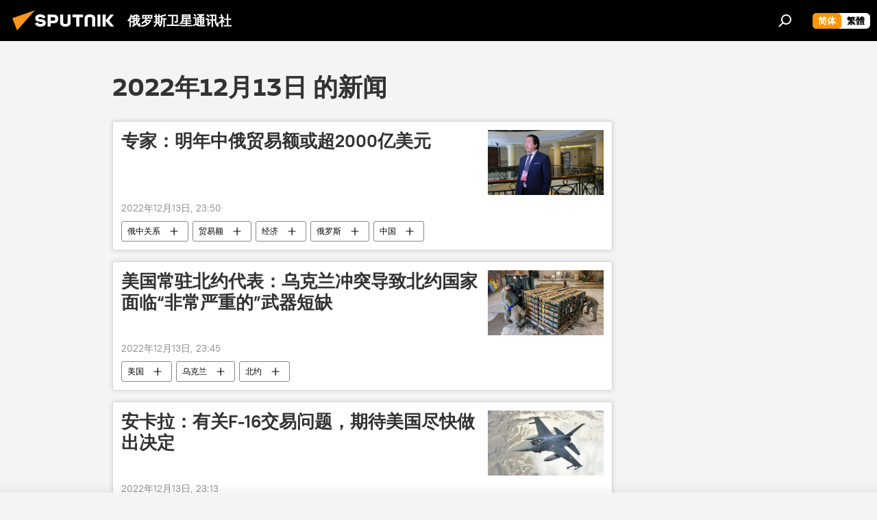

--- FILE ---
content_type: text/html; charset=utf-8
request_url: https://sputniknews.cn/20221213/
body_size: 25850
content:
<!DOCTYPE html><html lang="zh" data-lang="chn" data-charset="" dir="ltr"><head prefix="og: http://ogp.me/ns# fb: http://ogp.me/ns/fb# article: http://ogp.me/ns/article#"><title>按 2022年12月13日新闻和主要事件的档案 - 俄罗斯卫星通讯社</title><meta name="description" content="按 2022年12月13日新闻和主要事件的档案: 专家：明年中俄贸易额或超2000亿美元, 美国常驻北约代表：乌克兰冲突导致北约国家面临“非常严重的”武器短缺"><meta name="keywords" content="按 2022年12月13日的新闻, 按 2022年12月13日头条新闻"><meta http-equiv="X-UA-Compatible" content="IE=edge,chrome=1"><meta http-equiv="Content-Type" content="text/html; charset=utf-8"><meta name="robots" content="index, follow, max-image-preview:large"><meta name="viewport" content="width=device-width, initial-scale=1.0, maximum-scale=1.0, user-scalable=yes"><meta name="HandheldFriendly" content="true"><meta name="MobileOptimzied" content="width"><meta name="referrer" content="always"><meta name="format-detection" content="telephone=no"><meta name="format-detection" content="address=no">
            
                <meta name="baidu-site-verification" content="code-8zxNMaXnL7" />
		<meta name="sogou_site_verification" content="npq7humCwY" />
            
        <link rel="alternate" type="application/rss+xml" href="https://sputniknews.cn/export/rss2/archive/index.xml"><link rel="canonical" href="https://sputniknews.cn/20221213/"><link rel="preconnect" href="https://cdn.sputniknews.cn/images/"><link rel="dns-prefetch" href="https://cdn.sputniknews.cn/images/"><link rel="alternate" hreflang="zh" href="https://sputniknews.cn/20221213/"><link rel="alternate" hreflang="x-default" href="https://sputniknews.cn/20221213/"><link rel="apple-touch-icon" sizes="57x57" href="https://cdn.sputniknews.cn/i/favicon/favicon-57x57.png"><link rel="apple-touch-icon" sizes="60x60" href="https://cdn.sputniknews.cn/i/favicon/favicon-60x60.png"><link rel="apple-touch-icon" sizes="72x72" href="https://cdn.sputniknews.cn/i/favicon/favicon-72x72.png"><link rel="apple-touch-icon" sizes="76x76" href="https://cdn.sputniknews.cn/i/favicon/favicon-76x76.png"><link rel="apple-touch-icon" sizes="114x114" href="https://cdn.sputniknews.cn/i/favicon/favicon-114x114.png"><link rel="apple-touch-icon" sizes="120x120" href="https://cdn.sputniknews.cn/i/favicon/favicon-120x120.png"><link rel="apple-touch-icon" sizes="144x144" href="https://cdn.sputniknews.cn/i/favicon/favicon-144x144.png"><link rel="apple-touch-icon" sizes="152x152" href="https://cdn.sputniknews.cn/i/favicon/favicon-152x152.png"><link rel="apple-touch-icon" sizes="180x180" href="https://cdn.sputniknews.cn/i/favicon/favicon-180x180.png"><link rel="icon" type="image/png" sizes="192x192" href="https://cdn.sputniknews.cn/i/favicon/favicon-192x192.png"><link rel="icon" type="image/png" sizes="32x32" href="https://cdn.sputniknews.cn/i/favicon/favicon-32x32.png"><link rel="icon" type="image/png" sizes="96x96" href="https://cdn.sputniknews.cn/i/favicon/favicon-96x96.png"><link rel="icon" type="image/png" sizes="16x16" href="https://cdn.sputniknews.cn/i/favicon/favicon-16x16.png"><meta name="msapplication-TileColor" content="#F4F4F4"><meta name="msapplication-TileImage" content="https://cdn.sputniknews.cn/i/favicon/favicon-144x144.png"><meta name="theme-color" content="#F4F4F4"><link rel="shortcut icon" href="https://cdn.sputniknews.cn/i/favicon/favicon.ico"><meta property="fb:app_id" content="439754509530970"><meta name="analytics:lang" content="chn"><meta name="analytics:title" content="按 2022年12月13日新闻和主要事件的档案 - 俄罗斯卫星通讯社"><meta name="analytics:keyw" content=""><meta name="analytics:rubric" content=""><meta name="analytics:tags" content=""><meta name="analytics:site_domain" content="sputniknews.cn"><meta property="og:url" content="https://sputniknews.cn/20221213/"><meta property="og:title" content="按 2022年12月13日"><meta property="og:description" content="按 2022年12月13日新闻和主要事件的档案: 专家：明年中俄贸易额或超2000亿美元, 美国常驻北约代表：乌克兰冲突导致北约国家面临“非常严重的”武器短缺"><meta property="og:type" content="website"><meta property="og:site_name" content="俄罗斯卫星通讯社"><meta property="og:locale" content="cn_CN"><meta property="og:image" content="https://cdn.sputniknews.cn/i/logo/logo-social.png"><meta property="og:image:width" content="2072"><meta name="relap-image" content="https://cdn.sputniknews.cn/i/logo/logo-social.png"><meta name="twitter:card" content="summary_large_image"><meta name="twitter:image" content="https://cdn.sputniknews.cn/i/logo/logo-social.png"><link rel="preload" as="style" onload="this.onload=null;this.rel='stylesheet'" type="text/css" href="https://cdn.sputniknews.cn/css/libs/fonts.min.css?911eb65935"><link rel="stylesheet" type="text/css" href="https://cdn.sputniknews.cn/css/common.min.css?915cdd7338"><link rel="stylesheet" type="text/css" href="https://cdn.sputniknews.cn/css/rubric.min.css?99e3d9001"><script src="https://cdn.sputniknews.cn/min/js/dist/head.js?9c9052ef3"></script><script data-iub-purposes="1">var _paq = _paq || []; (function() {var stackDomain = window.location.hostname.split('.').reverse();var domain = stackDomain[1] + '.' + stackDomain[0];_paq.push(['setCDNMask', new RegExp('cdn(\\w+).img.'+domain)]); _paq.push(['setSiteId', 'sputnik_cn']); _paq.push(['trackPageView']); _paq.push(['enableLinkTracking']); var d=document, g=d.createElement('script'), s=d.getElementsByTagName('script')[0]; g.type='text/javascript'; g.defer=true; g.async=true; g.src='//a.sputniknews.com/js/sputnik.js'; s.parentNode.insertBefore(g,s); } )();</script>
            
                <script>
                    var _hmt = _hmt || [];
                    (function() {
                      var hm = document.createElement("script");
                      hm.src = "https://hm.baidu.com/hm.js?a194ecb55641188e5cbf02d633e406cb";
                      var s = document.getElementsByTagName("script")[0];
                      s.parentNode.insertBefore(hm, s);
                    })();
                </script>
            
        <script type="text/javascript" src="https://cdn.sputniknews.cn/min/js/libs/banners/adfx.loader.bind.js?98d724fe2"></script><script>
                (window.yaContextCb = window.yaContextCb || []).push(() => {
                    replaceOriginalAdFoxMethods();
                    window.Ya.adfoxCode.hbCallbacks = window.Ya.adfoxCode.hbCallbacks || [];
                })
            </script></head><body id="body" data-ab="c" data-emoji="1" class="site_cn m-page-archive_for_date ">
            
                <!-- Yandex.Metrika counter -->
                <script type="text/javascript" >
                   (function(m,e,t,r,i,k,a){m[i]=m[i]||function(){(m[i].a=m[i].a||[]).push(arguments)};
                   m[i].l=1*new Date();k=e.createElement(t),a=e.getElementsByTagName(t)[0],k.async=1,k.src=r,a.parentNode.insertBefore(k,a)})
                   (window, document, "script", "https://mc.yandex.ru/metrika/tag.js", "ym");

                   ym(27960300, "init", {
                        clickmap:true,
                        trackLinks:true,
                        accurateTrackBounce:true
                   });
                </script>
                <noscript><div><img src="https://mc.yandex.ru/watch/27960300" style="position:absolute; left:-9999px;" alt="" /></div></noscript>
                <!-- /Yandex.Metrika counter -->
            
        <div class="schema_org" itemscope="itemscope" itemtype="https://schema.org/WebSite"><meta itemprop="name" content="俄罗斯卫星通讯社"><meta itemprop="alternateName" content="俄罗斯卫星通讯社"><meta itemprop="description" content="俄罗斯卫星通讯社 新闻（Sputnik）24小时全天候追踪全球每日热点新闻及时报道国内外最新及重大新闻资讯，内容覆盖国内及国际突发新闻事件。卫星社秉承国际视野，力求及时、客观、权威、独立地报道全球资讯。"><a itemprop="url" href="https://sputniknews.cn" title="俄罗斯卫星通讯社"> </a><meta itemprop="image" content="https://sputniknews.cn/i/logo/logo.png"></div><div class="schema_org" itemscope="itemscope" itemtype="http://schema.org/WebPage"><a itemprop="url" href="https://sputniknews.cn/20221213/" title="按 2022年12月13日新闻和主要事件的档案 - 俄罗斯卫星通讯社"> </a><meta itemprop="mainEntityOfPage" content="https://sputniknews.cn/20221213/"><meta itemprop="name" content="按 2022年12月13日新闻和主要事件的档案 - 俄罗斯卫星通讯社"><meta itemprop="headline" content="按 2022年12月13日新闻和主要事件的档案 - 俄罗斯卫星通讯社"><meta itemprop="description" content="按 2022年12月13日新闻和主要事件的档案: 专家：明年中俄贸易额或超2000亿美元, 美国常驻北约代表：乌克兰冲突导致北约国家面临“非常严重的”武器短缺"><meta itemprop="genre" content="新闻"><meta itemprop="keywords" content="按 2022年12月13日的新闻, 按 2022年12月13日头条新闻"></div><ul class="schema_org" itemscope="itemscope" itemtype="http://schema.org/BreadcrumbList"><li itemprop="itemListElement" itemscope="itemscope" itemtype="http://schema.org/ListItem"><meta itemprop="name" content="俄罗斯卫星通讯社"><meta itemprop="position" content="1"><meta itemprop="item" content="https://sputniknews.cn"><a itemprop="url" href="https://sputniknews.cn" title="俄罗斯卫星通讯社"> </a></li><li itemprop="itemListElement" itemscope="itemscope" itemtype="http://schema.org/ListItem"><meta itemprop="name" content="新闻档案"><meta itemprop="position" content="2"><meta itemprop="item" content="https://sputniknews.cn/20221213/"><a itemprop="url" href="https://sputniknews.cn/20221213/" title="新闻档案"> </a></li></ul><div class="page" id="page"><div id="alerts"><script type="text/template" id="alertAfterRegisterTemplate">
                    
                        <div class="auth-alert m-hidden" id="alertAfterRegister">
                            <div class="auth-alert__text">
                                <%- data.success_title %> <br />
                                <%- data.success_email_1 %>
                                <span class="m-email"></span>
                                <%- data.success_email_2 %>
                            </div>
                            <div class="auth-alert__btn">
                                <button class="form__btn m-min m-black confirmEmail">
                                    <%- data.send %>
                                </button>
                            </div>
                        </div>
                    
                </script><script type="text/template" id="alertAfterRegisterNotifyTemplate">
                    
                        <div class="auth-alert" id="alertAfterRegisterNotify">
                            <div class="auth-alert__text">
                                <%- data.golink_1 %>
                                <span class="m-email">
                                    <%- user.mail %>
                                </span>
                                <%- data.golink_2 %>
                            </div>
                            <% if (user.registerConfirmCount <= 2 ) {%>
                                <div class="auth-alert__btn">
                                    <button class="form__btn m-min m-black confirmEmail">
                                        <%- data.send %>
                                    </button>
                                </div>
                            <% } %>
                        </div>
                    
                </script></div><div class="anchor" id="anchor"><div class="header " id="header"><div class="m-relative"><div class="container m-header"><div class="header__wrap"><div class="header__name"><div class="header__logo"><a href="/" title="俄罗斯卫星通讯社"><svg xmlns="http://www.w3.org/2000/svg" width="176" height="44" viewBox="0 0 176 44" fill="none"><path class="chunk_1" fill-rule="evenodd" clip-rule="evenodd" d="M45.8073 18.3817C45.8073 19.5397 47.1661 19.8409 49.3281 20.0417C54.1074 20.4946 56.8251 21.9539 56.8461 25.3743C56.8461 28.7457 54.2802 30.9568 48.9989 30.9568C44.773 30.9568 42.1067 29.1496 41 26.5814L44.4695 24.5688C45.3754 25.9277 46.5334 27.0343 49.4005 27.0343C51.3127 27.0343 52.319 26.4296 52.319 25.5751C52.319 24.5665 51.6139 24.2163 48.3942 23.866C43.7037 23.3617 41.3899 22.0029 41.3899 18.5824C41.3899 15.9675 43.3511 13 48.9359 13C52.9611 13 55.6274 14.8095 56.4305 17.1746L53.1105 19.1358C53.0877 19.1012 53.0646 19.0657 53.041 19.0295C52.4828 18.1733 51.6672 16.9224 48.6744 16.9224C46.914 16.9224 45.8073 17.4758 45.8073 18.3817ZM67.4834 13.3526H59.5918V30.707H64.0279V26.0794H67.4484C72.1179 26.0794 75.0948 24.319 75.0948 19.6401C75.0854 15.3138 72.6199 13.3526 67.4834 13.3526ZM67.4834 22.206H64.0186V17.226H67.4834C69.8975 17.226 70.654 18.0291 70.654 19.6891C70.6587 21.6527 69.6524 22.206 67.4834 22.206ZM88.6994 24.7206C88.6994 26.2289 87.4924 27.0857 85.3794 27.0857C83.3178 27.0857 82.1597 26.2289 82.1597 24.7206V13.3526H77.7236V25.0264C77.7236 28.6477 80.7425 30.9615 85.4704 30.9615C89.9999 30.9615 93.1168 28.8601 93.1168 25.0264V13.3526H88.6808L88.6994 24.7206ZM136.583 13.3526H132.159V30.7023H136.583V13.3526ZM156.097 13.3526L149.215 21.9235L156.45 30.707H151.066L144.276 22.4559V30.707H139.85V13.3526H144.276V21.8021L151.066 13.3526H156.097ZM95.6874 17.226H101.221V30.707H105.648V17.226H111.181V13.3526H95.6874V17.226ZM113.49 18.7342C113.49 15.2134 116.458 13 121.085 13C125.715 13 128.888 15.0616 128.902 18.7342V30.707H124.466V18.935C124.466 17.6789 123.259 16.8734 121.146 16.8734C119.094 16.8734 117.926 17.6789 117.926 18.935V30.707H113.49V18.7342Z" fill="white"></path><path class="chunk_2" d="M41 7L14.8979 36.5862L8 18.431L41 7Z" fill="#F8961D"></path></svg></a></div><div class="header__project"><span class="header__project-title">俄罗斯卫星通讯社</span></div></div><div class="header__controls" data-nosnippet=""><div class="share m-header" data-id="" data-url="https://sputniknews.cn" data-title=""></div><div class="header__menu"><span class="header__menu-item" data-modal-open="search"><svg class="svg-icon"><use xmlns:xlink="http://www.w3.org/1999/xlink" xlink:href="/i/sprites/package/inline.svg?63#search"></use></svg></span></div><div class="switcher m-double"><div class="switcher__label"><span class="switcher__title">简体</span><span class="switcher__icon"><svg class="svg-icon"><use xmlns:xlink="http://www.w3.org/1999/xlink" xlink:href="/i/sprites/package/inline.svg?63#arrowDown"></use></svg></span></div><div class="switcher__dropdown"><div translate="no" class="notranslate"><div class="switcher__list"><a href="https://sputniknews.cn/" class="switcher__link m-selected"><span class="switcher__project">俄罗斯卫星通讯社</span><span class="switcher__abbr" data-abbr="简体">简体</span><i class="switcher__accept"><svg class="svg-icon"><use xmlns:xlink="http://www.w3.org/1999/xlink" xlink:href="/i/sprites/package/inline.svg?63#ok"></use></svg></i></a><a href="https://big5.sputniknews.cn//20221213/" class="switcher__link"><span class="switcher__project">俄羅斯衛星通訊社</span><span class="switcher__abbr" data-abbr="繁體">繁體</span></a></div></div></div></div></div></div></div></div></div></div><script>var GLOBAL = GLOBAL || {}; GLOBAL.translate = {}; GLOBAL.rtl = 0; GLOBAL.lang = "chn"; GLOBAL.design = "cn"; GLOBAL.charset = ""; GLOBAL.project = "sputnik_cn"; GLOBAL.htmlCache = 1; GLOBAL.translate.search = {}; GLOBAL.translate.search.notFound = "找不到"; GLOBAL.translate.search.stringLenght = "输入更多字母进行搜索"; GLOBAL.www = "https://sputniknews.cn"; GLOBAL.seo = {}; GLOBAL.seo.title = ""; GLOBAL.seo.keywords = ""; GLOBAL.seo.description = ""; GLOBAL.sock = {}; GLOBAL.sock.server = "https://cm.sputniknews.cn/chat"; GLOBAL.sock.lang = "chn"; GLOBAL.sock.project = "sputnik_cn"; GLOBAL.social = {}; GLOBAL.social.fbID = "439754509530970"; GLOBAL.share = [ { name: 'weibo', mobile: false },{ name: 'wechat', mobile: false } ]; GLOBAL.csrf_token = ''; GLOBAL.search = {}; GLOBAL.auth = {}; GLOBAL.auth.status = 'error'; GLOBAL.auth.provider = ''; GLOBAL.auth.twitter = '/id/twitter/request/'; GLOBAL.auth.facebook = '/id/facebook/request/'; GLOBAL.auth.vkontakte = '/id/vkontakte/request/'; GLOBAL.auth.google = '/id/google/request/'; GLOBAL.auth.ok = '/id/ok/request/'; GLOBAL.auth.apple = '/id/apple/request/'; GLOBAL.auth.moderator = ''; GLOBAL.user = {}; GLOBAL.user.id = ""; GLOBAL.user.emailActive = ""; GLOBAL.user.registerConfirmCount = 0; GLOBAL.chat = GLOBAL.chat || {}; GLOBAL.locale = {"convertDate":{"yesterday":"\u6628\u5929","hours":{"nominative":"%{s} hour ago","genitive":"%{s} hours ago"},"minutes":{"nominative":"%{s} minute ago","genitive":"%{s} minutes ago"}},"id":{"is_id":"0","errors":{"email":"\u8f93\u5165\u7535\u5b50\u90ae\u7bb1","password":"\u8f93\u5165\u5bc6\u7801","wrong":"\u7528\u6237\u540d\u6216\u5bc6\u7801\u4e0d\u6b63\u786e","wrongpassword":"\u5bc6\u7801\u4e0d\u6b63\u786e","wronglogin":"\u68c0\u67e5\u60a8\u7684\u7535\u5b50\u90ae\u4ef6\u5730\u5740","emptylogin":"\u672a\u8f93\u5165\u7528\u6237\u540d","wrongemail":"\u65e0\u6548\u7684\u7535\u5b50\u90ae\u7bb1","passwordnotsimilar":"\u8f93\u5165\u7684\u5bc6\u7801\u4e0d\u4e00\u81f4","wrongcode":"\u65e0\u6548\u4ee3\u7801","wrongname":"\u65e0\u6548\u540d\u79f0","send":"\u7535\u5b50\u90ae\u4ef6\u5df2\u53d1\u9001\uff01","notsend":"\u9519\u8bef\uff01\u65e0\u6cd5\u53d1\u9001\u7535\u5b50\u90ae\u4ef6\u3002","anothersoc":"\u53e6\u4e00\u4e2a\u8d26\u53f7\u5df2\u4e0e\u6b64\u7528\u6237\u8d44\u6599\u5173\u8054","acclink":"\u8d26\u53f7\u7ed1\u5b9a\u6210\u529f\uff01","emailexist":"\u4f7f\u7528\u6b64\u7535\u5b50\u90ae\u4ef6\u7684\u7528\u6237\u5df2\u5b58\u5728","emailnotexist":"\u9519\u8bef\uff01\u8be5\u7535\u5b50\u90ae\u4ef6\u7684\u7528\u6237\u4e0d\u5b58\u5728","recoveryerror":"\u5bc6\u7801\u6062\u590d\u5931\u8d25\u3002\u8bf7\u518d\u8bd5\u4e00\u6b21\uff01","alreadyactive":"\u8be5\u7528\u6237\u5df2\u88ab\u6fc0\u6d3b","autherror":"\u767b\u5f55\u5931\u8d25\u3002\u8bf7\u7a0d\u540e\u91cd\u8bd5\u6216\u8054\u7cfb\u6280\u672f\u652f\u6301\u3002","codeerror":"\u6ce8\u518c\u786e\u8ba4\u65f6\u4ee3\u7801\u51fa\u9519\u3002\u8bf7\u7a0d\u540e\u91cd\u8bd5\u6216\u8054\u7cfb\u6280\u672f\u652f\u6301\u3002","global":"\u9519\u8bef\u3002\u8bf7\u7a0d\u540e\u91cd\u8bd5\u6216\u8054\u7cfb\u6280\u672f\u652f\u6301\u3002","registeremail":[],"linkprofile":[],"confirm":[],"block":[],"del":[],"confirmation":[],"linkDeleted":"link deleted"},"links":{"login":"\u767b\u5f55","register":"\u6ce8\u518c","forgotpassword":"\u627e\u56de\u5bc6\u7801","privacy":"\u4fdd\u5bc6\u653f\u7b56"},"auth":{"title":"\u767b\u5f55\u7f51\u7ad9","email":"\u90ae\u7bb1","password":"\u5bc6\u7801","login":"\u767b\u5f55","recovery":"\u627e\u56de\u5bc6\u7801","registration":"\u6ce8\u518c","social":{"title":"\u5176\u4ed6\u767b\u5f55\u65b9\u5f0f","comment":[],"vk":"VK","ok":"Odnoklassniki","google":"Google","apple":"Apple"}},"confirm_no":{"title":"\u94fe\u63a5\u5931\u6548","send":"\u518d\u6b21\u53d1\u9001\u7535\u5b50\u90ae\u4ef6","back":"\u8fd4\u56de"},"login":{"title":"\u767b\u5f55","email":"E-mail:","password":"\u5bc6\u7801\uff1a","remember":"\u8bb0\u4f4f\u6211","signin":"\u767b\u5f55","social":{"label":"\u5176\u4ed6\u65b9\u5f0f\u767b\u5f55","anotheruserlink":"\u6b64\u8d26\u53f7\u4e0e\u5176\u4ed6\u7684\u7528\u6237\u8d44\u6599\u76f8\u5173\u8054\u3002"}},"register":{"title":"\u6ce8\u518c","email":"\u90ae\u7bb1","password":"\u5bc6\u7801","button":"\u6ce8\u518c","confirm":"\u786e\u8ba4\u5bc6\u7801","captcha":"\u8f93\u5165\u56fe\u7247\u4e2d\u7684\u4ee3\u7801","requirements":"* \u6240\u6709\u5b57\u6bb5\u5747\u4e3a\u5fc5\u586b\u9879","password_length":"\u4e0d\u5c11\u4e8e9\u4e2a\u5b57\u7b26\u548c1\u4e2a\u6570\u5b57","success":[],"confirmemail":"\u8bf7\u786e\u8ba4\u60a8\u7684\u7535\u5b50\u90ae\u4ef6\u4ee5\u7ee7\u7eed\u3002","confirm_personal":[],"login":"\u4f7f\u7528\u7528\u6237\u540d\u548c\u5bc6\u7801\u767b\u5f55","social":{"title":"\u5176\u4ed6\u767b\u5f55\u65b9\u5f0f","comment":[],"vk":"VK","ok":"Odnoklassniki","google":"Google","apple":"Apple"}},"register_social":{"title":"\u6ce8\u518c","email":"\u90ae\u7bb1","registration":"\u6ce8\u518c","confirm_personal":[],"back":"\u8fd4\u56de"},"register_user":{"title":"\u60a8\u7684\u8d44\u6599","name":"\u540d\u5b57","lastname":"\u59d3","loadphoto":[],"photo":"\u9009\u62e9\u7167\u7247","save":"\u4fdd\u5b58"},"recovery_password":{"title":"\u627e\u56de\u5bc6\u7801","email":"\u90ae\u7bb1","next":"\u7ee7\u7eed","new_password":"\u65b0\u5bc6\u7801","confirm_password":"\u786e\u8ba4\u5bc6\u7801","back":"\u8fd4\u56de","send":"\u91cd\u7f6e\u5bc6\u7801\u7684\u94fe\u63a5\u5df2\u53d1\u9001\u5230\u5730\u5740","done":"\u5b8c\u6210","change_and_login":"\u66f4\u6539\u5bc6\u7801\u5e76\u767b\u5f55"},"deleteaccount":{"title":"\u4ecesputniknews.cn\u4e0a\u5220\u9664\u7528\u6237\u5185\u5bb9","body":"\u60a8\u786e\u5b9a\u8981\u5220\u9664\u4e2a\u4eba\u8d44\u6599\u5417\uff1f","success":[],"action":"\u5220\u9664\u8d26\u53f7"},"passwordrecovery":{"title":"\u627e\u56de\u5bc6\u7801","password":"\u8f93\u5165\u65b0\u5bc6\u7801\uff1a","confirm":"\u91cd\u590d\u65b0\u5bc6\u7801\uff1a","email":"E-mail","send":[],"success":[],"alert":"\n \u6d88\u606f\u5df2\u53d1\u9001\u5230\u60a8\u6307\u5b9a\u7684\u5730\u5740\u3002\u8981\u8bbe\u7f6e\u5bc6\u7801\uff0c\u8bf7\u70b9\u51fb\u6587\u672c\u4e2d\u7684\u94fe\u63a5\u3002\n "},"registerconfirm":{"success":"\u8d26\u53f7\u521b\u5efa\u6210\u529f\uff01","error":"\u6ce8\u518c\u786e\u8ba4\u9519\u8bef\u3002\u8bf7\u7a0d\u540e\u91cd\u8bd5\u6216\u8054\u7cfb\u6280\u672f\u652f\u6301"},"restoreaccount":{"title":"\u8d26\u53f7\u627e\u56de","confirm":"\u6062\u590d\u60a8\u7684\u8d26\u53f7\uff1f","error":"\u9519\u8bef\uff01\u65e0\u6cd5\u6062\u590d\u5e10\u53f7\u3002","success":"\u60a8\u7684\u5e10\u6237\u5df2\u6062\u590d"},"localaccount":{"exist":"\u6211\u6709\u4fc4\u7f57\u65af\u536b\u661f\u901a\u8baf\u793e\u7684\u8d26\u53f7","notexist":"\u6211\u6ca1\u6709\u4fc4\u7f57\u65af\u536b\u661f\u901a\u8baf\u793e\u7684\u8d26\u53f7","title":"\u6ce8\u518c","profile":"\u60a8\u6709\u4fc4\u7f57\u65af\u536b\u661f\u901a\u8baf\u793e\u7684\u8d26\u53f7\u5417\uff1f","hello":[]},"button":{"ok":"\u597d\u7684","yes":"\u662f","no":"\u5426","next":"\u7ee7\u7eed","close":"\u5173\u95ed","profile":"\u4e2a\u4eba\u8d26\u6237","recover":"\u6062\u590d","register":"\u6ce8\u518c","delete":"\u5220\u9664","subscribe":"\u8ba2\u9605"},"message":{"errors":{"empty":[],"notfound":[],"similar":[]}},"profile":{"title":"\u4e2a\u4eba\u8d26\u6237","tabs":{"profile":"\u7528\u6237\u4fe1\u606f","notification":"\u901a\u77e5","newsletter":"\u8ba2\u9605","settings":"\u8bbe\u7f6e"},"uploadphoto":{"hover":"\u4e0b\u8f7d\u65b0\u7167\u7247\u6216\u5c06\u5176\u62d6\u5230\u6b64\u5b57\u6bb5\u4e2d","hover_mobile":"\u4e0b\u8f7d\u65b0\u7167\u7247\u6216\u5c06\u5176\u62d6\u5230\u6b64\u5b57\u6bb5\u4e2d"},"edit":{"firstname":"\u540d\u5b57","lastname":"\u59d3","change":"\u66f4\u6539","save":"\u4fdd\u5b58"},"logout":"\u9000\u51fa","unblock":"\u89e3\u9501","block":"\u9501\u5b9a","auth":"\u767b\u5f55\u7f51\u7ad9","wrongname":"\u65e0\u6548\u540d\u79f0","send_link":"\u94fe\u63a5\u5df2\u53d1\u9001","pass_change_title":"\u60a8\u5df2\u6210\u529f\u4fee\u6539\u5bc6\u7801"},"notification":{"title":"\u901a\u77e5","email":"\u90ae\u5bc4","site":"\u7f51\u7ad9","now":"\u7acb\u5373","onetime":"\u4e00\u5929\u4e00\u6b21","answer":"\u5728\u804a\u5929\u5ba4\u56de\u7b54\u60a8\uff1a","just":"\u521a\u624d"},"settings":{"email":"\u90ae\u7bb1","password":"\u5bc6\u7801","new_password":"\u65b0\u5bc6\u7801","new_password_again":"\u786e\u8ba4\u65b0\u5bc6\u7801","password_length":"\u4e0d\u5c11\u4e8e9\u4e2a\u5b57\u7b26\u548c1\u4e2a\u6570\u5b57","password_changed":"\u60a8\u5df2\u6210\u529f\u4fee\u6539\u5bc6\u7801","accept":"\u786e\u8ba4","social_title":"\u793e\u4ea4\u7f51\u7edc","social_show":"\u663e\u793a\u914d\u7f6e\u6587\u4ef6","enable":"\u8fde\u63a5","disable":"\u65ad\u5f00","remove":"\u5220\u9664\u914d\u7f6e\u6587\u4ef6","remove_title":"\u60a8\u786e\u5b9a\u8981\u5220\u9664\u4e2a\u4eba\u8d44\u6599\u5417\uff1f","remove_cancel":"\u53d6\u6d88","remove_accept":"\u5220\u9664","download_description":"You can download the personal data processed during the use of your personal account function\u0430l at any moment","download":"The file will download as an XML"},"social":{"title":"\u793e\u4ea4\u7f51\u7edc\u4e0a\u7684\u7528\u6237\u4fe1\u606f"},"stat":{"reactions":{"nominative":"\u54cd\u5e94","genitive_singular":"\u54cd\u5e94","genitive_plural":"\u54cd\u5e94"},"comments":{"nominative":"\u6ce8\u91ca","genitive_singular":"\u6ce8\u91ca","genitive_plural":"\u6ce8\u91ca"},"year":{"nominative":"\u5e74","genitive_singular":"\u5e74","genitive_plural":"\u5e74"},"month":{"nominative":"\u6708","genitive_singular":"\u6708","genitive_plural":"\u6708"},"day":{"nominative":"\u65e5","genitive_singular":"\u65e5","genitive_plural":"\u65e5"},"hour":{"nominative":"\u5c0f\u65f6","genitive_singular":"\u5c0f\u65f6","genitive_plural":"\u5c0f\u65f6"},"min":{"nominative":"\u5206\u949f","genitive_singular":"\u5206\u949f","genitive_plural":"\u5206\u949f"},"on_site":" \u7f51\u7ad9","one_day":" \u4e00\u5929\u5728\u7ebf"},"newsletter":{"title":"\u60a8\u7684\u65f6\u4e8b\u901a\u8baf\u8ba2\u9605","day":"\u6bcf\u65e5\u7684","week":"\u6bcf\u5468\u7684","special":"\u7279\u6b8a\u90ae\u4ef6","no":"\u60a8\u8fd8\u6ca1\u6709\u8ba2\u9605\u65f6\u4e8b\u901a\u8baf"},"public":{"block":"\u7528\u6237\u88ab\u9501\u5b9a","lastvisit":"\u4e0a\u6b21\u8bbf\u95ee\uff1a"}},"chat":{"report":"\u6295\u8bc9","answer":"\u56de\u590d","block":[],"return":"\u60a8\u53ef\u4ee5\u901a\u8fc7\u4ee5\u4e0b\u65b9\u5f0f\u91cd\u65b0\u53c2\u4e0e\uff1a","feedback":[],"closed":"\u8ba8\u8bba\u5df2\u7ed3\u675f\u3002\u60a8\u53ef\u4ee5\u5728\u6587\u7ae0\u53d1\u8868\u540e24\u5c0f\u65f6\u5185\u53c2\u4e0e\u8ba8\u8bba\u3002","auth":[],"message":"\u4fe1\u606f\u2026\u2026","moderation":{"hide":"\u9690\u85cf\u8bc4\u8bba","show":"\u663e\u793a\u8bc4\u8bba","block":"\u9501\u5b9a\u7528\u6237","unblock":"\u89e3\u9501\u7528\u6237","hideall":"\u9690\u85cf\u6b64\u7528\u6237\u7684\u6240\u6709\u8bc4\u8bba","showall":"\u663e\u793a\u8be5\u7528\u6237\u7684\u6240\u6709\u8bc4\u8bba","deselect":"\u53d6\u6d88\u5206\u914d"},"external_link_title":"\u8f6c\u6362\u5230\u5916\u90e8\u94fe\u63a5","external_link_title_body":[],"report_send":"\u8bc4\u8bba\u6295\u8bc9\u5df2\u53d1\u9001\u7ed9\u7f51\u7ad9\u7ba1\u7406\u5458","message_remove":"\u6d88\u606f\u5df2\u88ab\u4f5c\u8005\u5220\u9664","yesterday":"\u6628\u65e5"},"auth_alert":{"success_title":"\u6ce8\u518c\u6210\u529f\uff01","success_email_1":"\u8bf7\u70b9\u51fb\u7535\u5b50\u90ae\u4ef6\u4e2d\u7684\u94fe\u63a5\uff0c\u53d1\u9001\u81f3 ","success_email_2":[],"send":"\u518d\u6b21\u53d1\u9001","golink_1":"\u8bf7\u70b9\u51fb\u7535\u5b50\u90ae\u4ef6\u4e2d\u7684\u94fe\u63a5\uff0c\u53d1\u9001\u81f3 ","golink_2":[],"email":"E-mail","not_confirm":"\u672a\u786e\u8ba4","send_link":"\u53d1\u9001\u94fe\u63a5"},"js_templates":{"unread":"\u672a\u8bfb\u6d88\u606f","you":"\u60a8","author":"\u4f5c\u8005","report":"\u6295\u8bc9","reply":"\u56de\u590d","block":"\u9501\u5b9a","remove":"\u5220\u9664","closeall":"\u5173\u95ed\u6240\u6709","notifications":"\u901a\u77e5","disable_twelve":"\u65ad\u5f0012\u4e2a\u5c0f\u65f6","new_message":"\u65b0\u4fe1\u606f\u6765\u81easputniknews.cn","acc_block":"\u60a8\u7684\u8d26\u53f7\u5df2\u88ab\u7f51\u7ad9\u7ba1\u7406\u5458\u51bb\u7ed3","acc_unblock":"\u60a8\u7684\u8d26\u53f7\u5df2\u88ab\u7f51\u7ad9\u7ba1\u7406\u5458\u89e3\u9501","you_subscribe_1":"\u60a8\u8ba2\u9605\u7684\u4e3b\u9898\u662f ","you_subscribe_2":"\u3002\u60a8\u53ef\u4ee5\u5728\u4e2a\u4eba\u5e10\u6237\u4e2d\u7ba1\u7406\u60a8\u7684\u8ba2\u9605\u3002","you_received_warning_1":"\u60a8\u6536\u5230\u4e86 ","you_received_warning_2":" \u7684\u8b66\u544a\u3002\u5c0a\u91cd\u5176\u4ed6\u53c2\u4e0e\u8005\uff0c\u4e0d\u8981\u8fdd\u53cd\u8bc4\u8bba\u89c4\u5219\u3002\u7b2c\u4e09\u6b21\u8fdd\u89c4\u540e\uff0c\u60a8\u7684\u8d26\u53f7\u5c06\u88ab\u51bb\u7ed312\u5c0f\u65f6\u3002","block_time":"\u51bb\u7ed3\u671f\u9650\uff1a ","hours":" \u5c0f\u65f6","forever":"\u6c38\u4e45","feedback":"\u8054\u7cfb","my_subscriptions":"\u6211\u7684\u8ba2\u9605","rules":"\u8d44\u6599\u8bc4\u8bba\u89c4\u5219","chat":"\u804a\u5929\u5ba4\uff1a","chat_new_messages":"\u65b0\u7684\u804a\u5929\u6d88\u606f","chat_moder_remove_1":"\u60a8\u7684\u6d88\u606f ","chat_moder_remove_2":" \u5df2\u88ab\u7ba1\u7406\u5458\u5220\u9664","chat_close_time_1":"\u804a\u5929\u5ba4\u4e2d\u6ca1\u6709\u4eba\u53d1\u8a00\u8d85\u8fc7 12 \u5c0f\u65f6\uff0c\u5b83\u5c06\u5728 ","chat_close_time_2":" \u5c0f\u65f6\u540e\u5173\u95ed","chat_new_emoji_1":"\u5bf9\u60a8\u7684\u6d88\u606f ","chat_new_emoji_2":" \u7684\u65b0\u54cd\u5e94 ","chat_message_reply_1":"\u7528\u6237\u56de\u590d\u60a8\u7684\u8bc4\u8bba","chat_message_reply_2":[" "],"chat_verify_message":"\n \u8c22\u8c22\uff01\u60a8\u7684\u4fe1\u606f\u5c06\u5728\u7f51\u7ad9\u9a8c\u8bc1\u540e\u53d1\u5e03\u3002\n ","emoji_1":"\u559c\u6b22","emoji_2":"\u54c8\u54c8","emoji_3":"\u60ca\u5947","emoji_4":"\u5fe7\u90c1","emoji_5":"\u6c14\u6124","emoji_6":"\u4e0d\u559c\u6b22","site_subscribe_podcast":{"success":"\u8c22\u8c22\uff0c\u60a8\u5df2\u8ba2\u9605\u65f6\u4e8b\u901a\u8baf\uff01\u60a8\u53ef\u4ee5\u5728\u4e2a\u4eba\u5e10\u6237\u4e2d\u8fdb\u884c\u8bbe\u7f6e\u6216\u53d6\u6d88\u8ba2\u9605\u3002","subscribed":"\u60a8\u5df2\u8ba2\u9605\u4e86\u8be5\u65f6\u4e8b\u901a\u8baf","error":"\u53d1\u751f\u4e86\u4e00\u4e2a\u610f\u5916\u7684\u9519\u8bef\u3002\u8bf7\u7a0d\u540e\u518d\u8bd5\u3002"}},"grecaptcha":{"site_key":"6LeGlD8aAAAAACUpDmnczCiYJ0auL7fnGHErRRLB"}}; GLOBAL = {...GLOBAL, ...{"subscribe":{"@attributes":{"ratio":"0.2"},"is_cta":"1","email":"\u8f93\u5165\u7535\u5b50\u90ae\u7bb1","button":"\u8ba2\u9605","send":"\u8c22\u8c22\uff0c\u5df2\u5411\u60a8\u53d1\u9001\u4e00\u5c01\u5e26\u6709\u94fe\u63a5\u7684\u7535\u5b50\u90ae\u4ef6\uff0c\u4ee5\u786e\u8ba4\u60a8\u7684\u8ba2\u9605\u3002","subscribe":"\u8c22\u8c22\uff0c\u60a8\u5df2\u8ba2\u9605\u65f6\u4e8b\u901a\u8baf\uff01\u60a8\u53ef\u4ee5\u5728\u4e2a\u4eba\u5e10\u6237\u4e2d\u8fdb\u884c\u8bbe\u7f6e\u6216\u53d6\u6d88\u8ba2\u9605\u3002","confirm":"\u60a8\u5df2\u8ba2\u9605\u4e86\u8be5\u65f6\u4e8b\u901a\u8baf","registration":{"@attributes":{"button":"\u6ce8\u518c","ratio":"0.1"}},"social":{"@attributes":{"count":"8","ratio":"0.7"},"comment":[],"item":[{"@attributes":{"type":"wc","title":"WeChat","url":"#wechat","ratio":"0.35"}},{"@attributes":{"type":"wc2","title":"WeChat","url":"#wechat","ratio":"0.35"}},{"@attributes":{"type":"wb","title":"Weibo","url":"http:\/\/www.weibo.com\/p\/1002062181597154\/home?from=page_100206&mod=TAB&is_all=1#place","ratio":"0.3"}}]}}}}; GLOBAL.js = {}; GLOBAL.js.videoplayer = "https://cdn.sputniknews.cn/min/js/dist/videoplayer.js?9651130d6"; GLOBAL.userpic = "/userpic/"; GLOBAL.gmt = ""; GLOBAL.tz = "+0800"; GLOBAL.projectList = [ { title: '国际的', country: [ { title: '英语', url: 'https://sputnikglobe.com', flag: 'flags-INT', lang: 'International', lang2: 'English' }, ] }, { title: '中东', country: [ { title: '阿拉伯语', url: 'https://sarabic.ae/', flag: 'flags-INT', lang: 'Sputnik عربي', lang2: 'Arabic' }, { title: '土耳其语', url: 'https://anlatilaninotesi.com.tr/', flag: 'flags-TUR', lang: 'Türkiye', lang2: 'Türkçe' }, { title: '波斯语', url: 'https://spnfa.ir/', flag: 'flags-INT', lang: 'Sputnik ایران', lang2: 'Persian' }, { title: '达里语', url: 'https://sputnik.af/', flag: 'flags-INT', lang: 'Sputnik افغانستان', lang2: 'Dari' }, ] }, { title: '拉美', country: [ { title: '西班牙语', url: 'https://noticiaslatam.lat/', flag: 'flags-INT', lang: 'Mundo', lang2: 'Español' }, { title: '葡萄牙语', url: 'https://noticiabrasil.net.br/', flag: 'flags-BRA', lang: 'Brasil', lang2: 'Português' }, ] }, { title: '南亚', country: [ { title: '印地语', url: 'https://hindi.sputniknews.in', flag: 'flags-IND', lang: 'भारत', lang2: 'हिंदी' }, { title: '英语', url: 'https://sputniknews.in', flag: 'flags-IND', lang: 'India', lang2: 'English' }, ] }, { title: '东亚和东南亚', country: [ { title: '越南语', url: 'https://kevesko.vn/', flag: 'flags-VNM', lang: 'Việt Nam', lang2: 'Tiếng Việt' }, { title: '日语', url: 'https://sputniknews.jp/', flag: 'flags-JPN', lang: '日本', lang2: '日本語' }, { title: '中文', url: 'https://sputniknews.cn/', flag: 'flags-CHN', lang: '中国', lang2: '中文' }, ] }, { title: '中亚', country: [ { title: '哈萨克语', url: 'https://sputnik.kz/', flag: 'flags-KAZ', lang: 'Қазақстан', lang2: 'Қазақ тілі' }, { title: '吉尔吉斯语', url: 'https://sputnik.kg/', flag: 'flags-KGZ', lang: 'Кыргызстан', lang2: 'Кыргызча' }, { title: '乌兹别克语', url: 'https://oz.sputniknews.uz/', flag: 'flags-UZB', lang: 'Oʻzbekiston', lang2: 'Ўзбекча' }, { title: '塔吉克语', url: 'https://sputnik.tj/', flag: 'flags-TJK', lang: 'Тоҷикистон', lang2: 'Тоҷикӣ' }, ] }, { title: '非洲', country: [ { title: '法语', url: 'https://fr.sputniknews.africa/', flag: 'flags-INT', lang: 'Afrique', lang2: 'Français' }, { title: '英语', url: 'https://en.sputniknews.africa', flag: 'flags-INT', lang: 'Africa', lang2: 'English' }, ] }, { title: '外高加索', country: [ { title: '亚美尼亚语', url: 'https://arm.sputniknews.ru/', flag: 'flags-ARM', lang: 'Արմենիա', lang2: 'Հայերեն' }, { title: '阿布哈兹语', url: 'https://sputnik-abkhazia.info/', flag: 'flags-ABH', lang: 'Аҧсны', lang2: 'Аҧсышәала' }, { title: '奥塞梯语', url: 'https://sputnik-ossetia.com/', flag: 'flags-OST', lang: 'Хуссар Ирыстон', lang2: 'Иронау' }, { title: '格鲁吉亚语', url: 'https://sputnik-georgia.com/', flag: 'flags-GEO', lang: 'საქართველო', lang2: 'ქართული' }, { title: '阿塞拜疆语', url: 'https://sputnik.az/', flag: 'flags-AZE', lang: 'Azərbaycan', lang2: 'Аzərbaycanca' }, ] }, { title: '欧洲', country: [ { title: '塞尔维亚语', url: 'https://sputnikportal.rs/', flag: 'flags-SRB', lang: 'Србиjа', lang2: 'Српски' }, { title: '俄文', url: 'https://lv.sputniknews.ru/', flag: 'flags-LVA', lang: 'Latvija', lang2: 'Русский' }, { title: '俄文', url: 'https://lt.sputniknews.ru/', flag: 'flags-LTU', lang: 'Lietuva', lang2: 'Русский' }, { title: '摩尔多瓦语', url: 'https://md.sputniknews.com/', flag: 'flags-MDA', lang: 'Moldova', lang2: 'Moldovenească' }, { title: '白俄罗斯语', url: 'https://bel.sputnik.by/', flag: 'flags-BLR', lang: 'Беларусь', lang2: 'Беларускi' } ] }, ];</script><div class="wrapper"><div class="container m-content"><div class="layout"><div class="content"><div class="caption"><div class="rubric__header"><h1 class="title">2022年12月13日 的新闻</h1></div></div><div class="list list-tag" itemscope="" itemtype="http://schema.org/ItemList" data-tags="1"><div class="list__item  " data-tags="1"><span class="schema_org" itemprop="itemListElement" itemscope="" itemtype="http://schema.org/ListItem"><meta itemprop="position" content="1"><a itemprop="url" href="https://sputniknews.cn/20221213/1046352260.html" title="专家：明年中俄贸易额或超2000亿美元"> </a><meta itemprop="name" content="专家：明年中俄贸易额或超2000亿美元"></span><div class="list__content"><a href="/20221213/1046352260.html" class="list__title" title="专家：明年中俄贸易额或超2000亿美元">专家：明年中俄贸易额或超2000亿美元</a><div class="list__image"><a href="/20221213/1046352260.html" title="专家：明年中俄贸易额或超2000亿美元"><picture><source media="(min-width: 480px)" media-type="ar16x9" srcset="https://cdn.sputniknews.cn/img/07e6/0c/0d/1046351500_0:0:3073:1728_436x0_80_0_0_2f4fd53f26feb24840db7ab7390128f8.jpg.webp"></source><source media="(min-width: 375px)" media-type="ar4x3" srcset="https://cdn.sputniknews.cn/img/07e6/0c/0d/1046351500_0:0:2731:2048_186x0_80_0_0_153de80cbe7c06ed37c0173992853de8.jpg.webp"></source><source media="(min-width: 0px)" media-type="ar1x1" srcset="https://cdn.sputniknews.cn/img/07e6/0c/0d/1046351500_47:0:2095:2048_140x0_80_0_0_a0430f946074ef4608e0c054aa7e7fd4.jpg.webp"></source><img media-type="ar16x9" data-source-sid="rian_photo" alt="俄中商务中心中方主席陈志刚 - 俄罗斯卫星通讯社" title="俄中商务中心中方主席陈志刚" class="responsive_img m-list-img" src="https://cdn.sputniknews.cn/img/07e6/0c/0d/1046351500_0:0:3073:1728_600x0_80_0_0_6cfc4660a2f680ca746d09ab45a63edd.jpg.webp" data-responsive480="https://cdn.sputniknews.cn/img/07e6/0c/0d/1046351500_0:0:3073:1728_436x0_80_0_0_2f4fd53f26feb24840db7ab7390128f8.jpg.webp" data-responsive375="https://cdn.sputniknews.cn/img/07e6/0c/0d/1046351500_0:0:2731:2048_186x0_80_0_0_153de80cbe7c06ed37c0173992853de8.jpg.webp" data-responsive0="https://cdn.sputniknews.cn/img/07e6/0c/0d/1046351500_47:0:2095:2048_140x0_80_0_0_a0430f946074ef4608e0c054aa7e7fd4.jpg.webp"></picture></a></div></div><div class="list__info"><div class="list__date " data-unixtime="1670946616"><span class="date">2022年12月13日, 23:50</span></div></div><div class="list__controls" data-tags="1"><ul class="tags m-line"><li class="tag  " data-sid="russia_china_relations" data-type="tag"><a href="/russia_china_relations/" class="tag__text" title="俄中关系">俄中关系</a><span class="tag__icon"><svg class="svg-icon"><use xmlns:xlink="http://www.w3.org/1999/xlink" xlink:href="/i/sprites/package/inline.svg?63#plus"></use></svg></span></li><li class="tag  " data-sid="keyword_maoyie" data-type="tag"><a href="/keyword_maoyie/" class="tag__text" title="贸易额">贸易额</a><span class="tag__icon"><svg class="svg-icon"><use xmlns:xlink="http://www.w3.org/1999/xlink" xlink:href="/i/sprites/package/inline.svg?63#plus"></use></svg></span></li><li class="tag  " data-sid="economics" data-type="tag"><a href="/economics/" class="tag__text" title="经济">经济</a><span class="tag__icon"><svg class="svg-icon"><use xmlns:xlink="http://www.w3.org/1999/xlink" xlink:href="/i/sprites/package/inline.svg?63#plus"></use></svg></span></li><li class="tag  " data-sid="russia" data-type="tag"><a href="/russia/" class="tag__text" title="俄罗斯">俄罗斯</a><span class="tag__icon"><svg class="svg-icon"><use xmlns:xlink="http://www.w3.org/1999/xlink" xlink:href="/i/sprites/package/inline.svg?63#plus"></use></svg></span></li><li class="tag  " data-sid="china" data-type="tag"><a href="/china/" class="tag__text" title="中国">中国</a><span class="tag__icon"><svg class="svg-icon"><use xmlns:xlink="http://www.w3.org/1999/xlink" xlink:href="/i/sprites/package/inline.svg?63#plus"></use></svg></span></li></ul><div class="list__tags-more">还有 <span>3</span></div></div></div><div class="list__item  " data-tags="1"><span class="schema_org" itemprop="itemListElement" itemscope="" itemtype="http://schema.org/ListItem"><meta itemprop="position" content="2"><a itemprop="url" href="https://sputniknews.cn/20221213/1046352160.html" title="美国常驻北约代表：乌克兰冲突导致北约国家面临“非常严重的”武器短缺"> </a><meta itemprop="name" content="美国常驻北约代表：乌克兰冲突导致北约国家面临“非常严重的”武器短缺"></span><div class="list__content"><a href="/20221213/1046352160.html" class="list__title" title="美国常驻北约代表：乌克兰冲突导致北约国家面临“非常严重的”武器短缺">美国常驻北约代表：乌克兰冲突导致北约国家面临“非常严重的”武器短缺</a><div class="list__image"><a href="/20221213/1046352160.html" title="美国常驻北约代表：乌克兰冲突导致北约国家面临“非常严重的”武器短缺"><picture><source media="(min-width: 480px)" media-type="ar16x9" srcset="https://cdn.sputniknews.cn/img/07e6/0a/18/1044981914_0:70:1353:831_436x0_80_0_0_82b59cddd5585b011035142063afbc56.png.webp"></source><source media="(min-width: 375px)" media-type="ar4x3" srcset="https://cdn.sputniknews.cn/img/07e6/0a/18/1044981914_77:0:1277:900_186x0_80_0_0_723f3ef8e3f120fb1ae783188c1ed953.png.webp"></source><source media="(min-width: 0px)" media-type="ar1x1" srcset="https://cdn.sputniknews.cn/img/07e6/0a/18/1044981914_227:0:1127:900_140x0_80_0_0_9c1a06a9074d09a0f0c1439ace633514.png.webp"></source><img media-type="ar16x9" data-source-sid="ap_photo" alt="对乌军援 - 俄罗斯卫星通讯社" title="对乌军援" class="responsive_img m-list-img" src="https://cdn.sputniknews.cn/img/07e6/0a/18/1044981914_0:70:1353:831_600x0_80_0_0_3568d531605b18e36125635927849263.png.webp" data-responsive480="https://cdn.sputniknews.cn/img/07e6/0a/18/1044981914_0:70:1353:831_436x0_80_0_0_82b59cddd5585b011035142063afbc56.png.webp" data-responsive375="https://cdn.sputniknews.cn/img/07e6/0a/18/1044981914_77:0:1277:900_186x0_80_0_0_723f3ef8e3f120fb1ae783188c1ed953.png.webp" data-responsive0="https://cdn.sputniknews.cn/img/07e6/0a/18/1044981914_227:0:1127:900_140x0_80_0_0_9c1a06a9074d09a0f0c1439ace633514.png.webp"></picture></a></div></div><div class="list__info"><div class="list__date " data-unixtime="1670946359"><span class="date">2022年12月13日, 23:45</span></div></div><div class="list__controls" data-tags="1"><ul class="tags m-line"><li class="tag  " data-sid="geo_meiguo" data-type="tag"><a href="/geo_meiguo/" class="tag__text" title="美国">美国</a><span class="tag__icon"><svg class="svg-icon"><use xmlns:xlink="http://www.w3.org/1999/xlink" xlink:href="/i/sprites/package/inline.svg?63#plus"></use></svg></span></li><li class="tag  " data-sid="geo_wukelan" data-type="tag"><a href="/geo_wukelan/" class="tag__text" title="乌克兰">乌克兰</a><span class="tag__icon"><svg class="svg-icon"><use xmlns:xlink="http://www.w3.org/1999/xlink" xlink:href="/i/sprites/package/inline.svg?63#plus"></use></svg></span></li><li class="tag  " data-sid="organization_beiyue" data-type="tag"><a href="/organization_beiyue/" class="tag__text" title="北约">北约</a><span class="tag__icon"><svg class="svg-icon"><use xmlns:xlink="http://www.w3.org/1999/xlink" xlink:href="/i/sprites/package/inline.svg?63#plus"></use></svg></span></li></ul><div class="list__tags-more">还有 <span>3</span></div></div></div><div class="list__item  " data-tags="1"><span class="schema_org" itemprop="itemListElement" itemscope="" itemtype="http://schema.org/ListItem"><meta itemprop="position" content="3"><a itemprop="url" href="https://sputniknews.cn/20221213/1046352010.html" title="安卡拉：有关F-16交易问题，期待美国尽快做出决定"> </a><meta itemprop="name" content="安卡拉：有关F-16交易问题，期待美国尽快做出决定"></span><div class="list__content"><a href="/20221213/1046352010.html" class="list__title" title="安卡拉：有关F-16交易问题，期待美国尽快做出决定">安卡拉：有关F-16交易问题，期待美国尽快做出决定</a><div class="list__image"><a href="/20221213/1046352010.html" title="安卡拉：有关F-16交易问题，期待美国尽快做出决定"><picture><source media="(min-width: 480px)" media-type="ar16x9" srcset="https://cdn.sputniknews.cn/img/07e4/0a/08/1032280767_0:0:1200:675_436x0_80_0_0_5d8de214e9c350a247461ea3fac17c15.jpg.webp"></source><source media="(min-width: 375px)" media-type="ar4x3" srcset="https://cdn.sputniknews.cn/img/07e4/0a/08/1032280767_150:0:1050:675_186x0_80_0_0_e83fed26992c688f4103fcbf62d75c3a.jpg.webp"></source><source media="(min-width: 0px)" media-type="ar1x1" srcset="https://cdn.sputniknews.cn/img/07e4/0a/08/1032280767_263:0:938:675_140x0_80_0_0_eee6c1e3174df41ecf77f83d9e280564.jpg.webp"></source><img media-type="ar16x9" data-source-sid="not_sputnik_photo" alt="Истребитель ВВС Турции F-16C Viper - 俄罗斯卫星通讯社" title="Истребитель ВВС Турции F-16C Viper" class="responsive_img m-list-img" src="https://cdn.sputniknews.cn/img/07e4/0a/08/1032280767_0:0:1200:675_600x0_80_0_0_a552d06c38b181e3b7fea95f75d51554.jpg.webp" data-responsive480="https://cdn.sputniknews.cn/img/07e4/0a/08/1032280767_0:0:1200:675_436x0_80_0_0_5d8de214e9c350a247461ea3fac17c15.jpg.webp" data-responsive375="https://cdn.sputniknews.cn/img/07e4/0a/08/1032280767_150:0:1050:675_186x0_80_0_0_e83fed26992c688f4103fcbf62d75c3a.jpg.webp" data-responsive0="https://cdn.sputniknews.cn/img/07e4/0a/08/1032280767_263:0:938:675_140x0_80_0_0_eee6c1e3174df41ecf77f83d9e280564.jpg.webp"></picture></a></div></div><div class="list__info"><div class="list__date " data-unixtime="1670944382"><span class="date">2022年12月13日, 23:13</span></div></div><div class="list__controls" data-tags="1"><ul class="tags m-line"><li class="tag  " data-sid="geo_tuerqi" data-type="tag"><a href="/geo_tuerqi/" class="tag__text" title="土耳其">土耳其</a><span class="tag__icon"><svg class="svg-icon"><use xmlns:xlink="http://www.w3.org/1999/xlink" xlink:href="/i/sprites/package/inline.svg?63#plus"></use></svg></span></li><li class="tag  " data-sid="geo_meiguo" data-type="tag"><a href="/geo_meiguo/" class="tag__text" title="美国">美国</a><span class="tag__icon"><svg class="svg-icon"><use xmlns:xlink="http://www.w3.org/1999/xlink" xlink:href="/i/sprites/package/inline.svg?63#plus"></use></svg></span></li><li class="tag  " data-sid="keyword_F-16zhanji" data-type="tag"><a href="/keyword_F-16zhanji/" class="tag__text" title="F-16战机">F-16战机</a><span class="tag__icon"><svg class="svg-icon"><use xmlns:xlink="http://www.w3.org/1999/xlink" xlink:href="/i/sprites/package/inline.svg?63#plus"></use></svg></span></li></ul><div class="list__tags-more">还有 <span>3</span></div></div></div><div class="list__item  " data-tags="1"><span class="schema_org" itemprop="itemListElement" itemscope="" itemtype="http://schema.org/ListItem"><meta itemprop="position" content="4"><a itemprop="url" href="https://sputniknews.cn/20221213/1046351346.html" title="法国外交部：巴黎会议结束后筹集的对乌援助金额约为10亿欧元"> </a><meta itemprop="name" content="法国外交部：巴黎会议结束后筹集的对乌援助金额约为10亿欧元"></span><div class="list__content"><a href="/20221213/1046351346.html" class="list__title" title="法国外交部：巴黎会议结束后筹集的对乌援助金额约为10亿欧元">法国外交部：巴黎会议结束后筹集的对乌援助金额约为10亿欧元</a><div class="list__image"><a href="/20221213/1046351346.html" title="法国外交部：巴黎会议结束后筹集的对乌援助金额约为10亿欧元"><picture><source media="(min-width: 480px)" media-type="ar16x9" srcset="https://cdn.sputniknews.cn/img/102292/57/1022925706_0:51:1001:614_436x0_80_0_0_0cc0452a3c31904c8e59f8ddb8261c87.jpg.webp"></source><source media="(min-width: 375px)" media-type="ar4x3" srcset="https://cdn.sputniknews.cn/img/102292/57/1022925706_56:0:943:665_186x0_80_0_0_1ca70ddab37d3561975a1c4acd68977a.jpg.webp"></source><source media="(min-width: 0px)" media-type="ar1x1" srcset="https://cdn.sputniknews.cn/img/102292/57/1022925706_167:0:832:665_140x0_80_0_0_c2bfd0ba6b6aebfb900f73e822f2965f.jpg.webp"></source><img media-type="ar16x9" data-source-sid="afp" alt="法国外交部 - 俄罗斯卫星通讯社" title="法国外交部" class="responsive_img m-list-img" src="https://cdn.sputniknews.cn/img/102292/57/1022925706_0:51:1001:614_600x0_80_0_0_c2449061509b685c6a53e114f13cb7e5.jpg.webp" data-responsive480="https://cdn.sputniknews.cn/img/102292/57/1022925706_0:51:1001:614_436x0_80_0_0_0cc0452a3c31904c8e59f8ddb8261c87.jpg.webp" data-responsive375="https://cdn.sputniknews.cn/img/102292/57/1022925706_56:0:943:665_186x0_80_0_0_1ca70ddab37d3561975a1c4acd68977a.jpg.webp" data-responsive0="https://cdn.sputniknews.cn/img/102292/57/1022925706_167:0:832:665_140x0_80_0_0_c2bfd0ba6b6aebfb900f73e822f2965f.jpg.webp"></picture></a></div></div><div class="list__info"><div class="list__date " data-unixtime="1670942869"><span class="date">2022年12月13日, 22:47</span></div></div><div class="list__controls" data-tags="1"><ul class="tags m-line"><li class="tag  " data-sid="geo_faguo" data-type="tag"><a href="/geo_faguo/" class="tag__text" title="法国">法国</a><span class="tag__icon"><svg class="svg-icon"><use xmlns:xlink="http://www.w3.org/1999/xlink" xlink:href="/i/sprites/package/inline.svg?63#plus"></use></svg></span></li><li class="tag  " data-sid="keyword_yuanzhu" data-type="tag"><a href="/keyword_yuanzhu/" class="tag__text" title="援助">援助</a><span class="tag__icon"><svg class="svg-icon"><use xmlns:xlink="http://www.w3.org/1999/xlink" xlink:href="/i/sprites/package/inline.svg?63#plus"></use></svg></span></li><li class="tag  " data-sid="geo_wukelan" data-type="tag"><a href="/geo_wukelan/" class="tag__text" title="乌克兰">乌克兰</a><span class="tag__icon"><svg class="svg-icon"><use xmlns:xlink="http://www.w3.org/1999/xlink" xlink:href="/i/sprites/package/inline.svg?63#plus"></use></svg></span></li></ul><div class="list__tags-more">还有 <span>3</span></div></div></div><div class="list__item  " data-tags="1"><span class="schema_org" itemprop="itemListElement" itemscope="" itemtype="http://schema.org/ListItem"><meta itemprop="position" content="5"><a itemprop="url" href="https://sputniknews.cn/20221213/1046351213.html" title="莫斯科政府注意到印度的投资有所增加"> </a><meta itemprop="name" content="莫斯科政府注意到印度的投资有所增加"></span><div class="list__content"><a href="/20221213/1046351213.html" class="list__title" title="莫斯科政府注意到印度的投资有所增加">莫斯科政府注意到印度的投资有所增加</a><div class="list__image"><a href="/20221213/1046351213.html" title="莫斯科政府注意到印度的投资有所增加"><picture><source media="(min-width: 480px)" media-type="ar16x9" srcset="https://cdn.sputniknews.cn/img/101592/09/1015920974_0:429:3051:2145_436x0_80_0_0_181f40644ea2583babad76b42e047fb7.jpg.webp"></source><source media="(min-width: 375px)" media-type="ar4x3" srcset="https://cdn.sputniknews.cn/img/101592/09/1015920974_96:0:2956:2145_186x0_80_0_0_61488470f53951b29a266ef538d08141.jpg.webp"></source><source media="(min-width: 0px)" media-type="ar1x1" srcset="https://cdn.sputniknews.cn/img/101592/09/1015920974_454:0:2599:2145_140x0_80_0_0_fcbae5b36506af8deccf0a11ffb9f524.jpg.webp"></source><img media-type="ar16x9" data-source-sid="afp" alt="印度警方耗时近一昼夜清点赃款 - 俄罗斯卫星通讯社" title="印度警方耗时近一昼夜清点赃款" class="responsive_img m-list-img" src="https://cdn.sputniknews.cn/img/101592/09/1015920974_0:429:3051:2145_600x0_80_0_0_5a151a85b2cf2b70ff6e63735164aa06.jpg.webp" data-responsive480="https://cdn.sputniknews.cn/img/101592/09/1015920974_0:429:3051:2145_436x0_80_0_0_181f40644ea2583babad76b42e047fb7.jpg.webp" data-responsive375="https://cdn.sputniknews.cn/img/101592/09/1015920974_96:0:2956:2145_186x0_80_0_0_61488470f53951b29a266ef538d08141.jpg.webp" data-responsive0="https://cdn.sputniknews.cn/img/101592/09/1015920974_454:0:2599:2145_140x0_80_0_0_fcbae5b36506af8deccf0a11ffb9f524.jpg.webp"></picture></a></div></div><div class="list__info"><div class="list__date " data-unixtime="1670941568"><span class="date">2022年12月13日, 22:26</span></div></div><div class="list__controls" data-tags="1"><ul class="tags m-line"><li class="tag  " data-sid="geo_Moscow" data-type="tag"><a href="/geo_Moscow/" class="tag__text" title="莫斯科">莫斯科</a><span class="tag__icon"><svg class="svg-icon"><use xmlns:xlink="http://www.w3.org/1999/xlink" xlink:href="/i/sprites/package/inline.svg?63#plus"></use></svg></span></li><li class="tag  " data-sid="geo_yindu" data-type="tag"><a href="/geo_yindu/" class="tag__text" title="印度">印度</a><span class="tag__icon"><svg class="svg-icon"><use xmlns:xlink="http://www.w3.org/1999/xlink" xlink:href="/i/sprites/package/inline.svg?63#plus"></use></svg></span></li><li class="tag  " data-sid="keyword_touzi" data-type="tag"><a href="/keyword_touzi/" class="tag__text" title="投资">投资</a><span class="tag__icon"><svg class="svg-icon"><use xmlns:xlink="http://www.w3.org/1999/xlink" xlink:href="/i/sprites/package/inline.svg?63#plus"></use></svg></span></li></ul><div class="list__tags-more">还有 <span>3</span></div></div></div><div class="list__item  " data-tags="1"><span class="schema_org" itemprop="itemListElement" itemscope="" itemtype="http://schema.org/ListItem"><meta itemprop="position" content="6"><a itemprop="url" href="https://sputniknews.cn/20221213/1046350997.html" title="澳大利亚与瓦努阿图签署安全协定"> </a><meta itemprop="name" content="澳大利亚与瓦努阿图签署安全协定"></span><div class="list__content"><a href="/20221213/1046350997.html" class="list__title" title="澳大利亚与瓦努阿图签署安全协定">澳大利亚与瓦努阿图签署安全协定</a><div class="list__image"><a href="/20221213/1046350997.html" title="澳大利亚与瓦努阿图签署安全协定"><picture><source media="(min-width: 480px)" media-type="ar16x9" srcset="https://cdn.sputniknews.cn/img/07e6/0c/0d/1046351660_0:0:3073:1728_436x0_80_0_0_ab693b5478e973db3748bf0a8285580b.jpg.webp"></source><source media="(min-width: 375px)" media-type="ar4x3" srcset="https://cdn.sputniknews.cn/img/07e6/0c/0d/1046351660_0:0:2731:2048_186x0_80_0_0_1a0096eff068487e815968d54345406d.jpg.webp"></source><source media="(min-width: 0px)" media-type="ar1x1" srcset="https://cdn.sputniknews.cn/img/07e6/0c/0d/1046351660_120:0:2168:2048_140x0_80_0_0_bfe1e751276512f9296776b1210bd39c.jpg.webp"></source><img media-type="ar16x9" data-source-sid="ap_photo" alt="澳大利亚外交部长黄英贤 - 俄罗斯卫星通讯社" title="澳大利亚外交部长黄英贤" class="responsive_img m-list-img" src="https://cdn.sputniknews.cn/img/07e6/0c/0d/1046351660_0:0:3073:1728_600x0_80_0_0_82f82d58258ea7a870300d580a75e946.jpg.webp" data-responsive480="https://cdn.sputniknews.cn/img/07e6/0c/0d/1046351660_0:0:3073:1728_436x0_80_0_0_ab693b5478e973db3748bf0a8285580b.jpg.webp" data-responsive375="https://cdn.sputniknews.cn/img/07e6/0c/0d/1046351660_0:0:2731:2048_186x0_80_0_0_1a0096eff068487e815968d54345406d.jpg.webp" data-responsive0="https://cdn.sputniknews.cn/img/07e6/0c/0d/1046351660_120:0:2168:2048_140x0_80_0_0_bfe1e751276512f9296776b1210bd39c.jpg.webp"></picture></a></div></div><div class="list__info"><div class="list__date " data-unixtime="1670941475"><span class="date">2022年12月13日, 22:24</span></div></div><div class="list__controls" data-tags="1"><ul class="tags m-line"><li class="tag  " data-sid="geo_aodaliya" data-type="tag"><a href="/geo_aodaliya/" class="tag__text" title="澳大利亚">澳大利亚</a><span class="tag__icon"><svg class="svg-icon"><use xmlns:xlink="http://www.w3.org/1999/xlink" xlink:href="/i/sprites/package/inline.svg?63#plus"></use></svg></span></li><li class="tag  " data-sid="geo_wanuatu" data-type="tag"><a href="/geo_wanuatu/" class="tag__text" title="瓦努阿图">瓦努阿图</a><span class="tag__icon"><svg class="svg-icon"><use xmlns:xlink="http://www.w3.org/1999/xlink" xlink:href="/i/sprites/package/inline.svg?63#plus"></use></svg></span></li><li class="tag  " data-sid="geo_taipingyang" data-type="tag"><a href="/geo_taipingyang/" class="tag__text" title="太平洋">太平洋</a><span class="tag__icon"><svg class="svg-icon"><use xmlns:xlink="http://www.w3.org/1999/xlink" xlink:href="/i/sprites/package/inline.svg?63#plus"></use></svg></span></li><li class="tag  " data-sid="china" data-type="tag"><a href="/china/" class="tag__text" title="中国">中国</a><span class="tag__icon"><svg class="svg-icon"><use xmlns:xlink="http://www.w3.org/1999/xlink" xlink:href="/i/sprites/package/inline.svg?63#plus"></use></svg></span></li><li class="tag  " data-sid="keyword_anquan" data-type="tag"><a href="/keyword_anquan/" class="tag__text" title="安全">安全</a><span class="tag__icon"><svg class="svg-icon"><use xmlns:xlink="http://www.w3.org/1999/xlink" xlink:href="/i/sprites/package/inline.svg?63#plus"></use></svg></span></li></ul><div class="list__tags-more">还有 <span>3</span></div></div></div><div class="list__item  " data-tags="1"><span class="schema_org" itemprop="itemListElement" itemscope="" itemtype="http://schema.org/ListItem"><meta itemprop="position" content="7"><a itemprop="url" href="https://sputniknews.cn/20221213/1046350893.html" title="尼日尔动员退役军人抗击圣战分子"> </a><meta itemprop="name" content="尼日尔动员退役军人抗击圣战分子"></span><div class="list__content"><a href="/20221213/1046350893.html" class="list__title" title="尼日尔动员退役军人抗击圣战分子">尼日尔动员退役军人抗击圣战分子</a><div class="list__image"><a href="/20221213/1046350893.html" title="尼日尔动员退役军人抗击圣战分子"><picture><source media="(min-width: 480px)" media-type="ar16x9" srcset="https://cdn.sputniknews.cn/img/07e5/03/1f/1033391958_24:0:1178:649_436x0_80_0_0_815a5bec520a3ee9de383b034825d0f3.jpg.webp"></source><source media="(min-width: 375px)" media-type="ar4x3" srcset="https://cdn.sputniknews.cn/img/07e5/03/1f/1033391958_168:0:1033:649_186x0_80_0_0_70b7713f87e8e8be24d527499cd4f285.jpg.webp"></source><source media="(min-width: 0px)" media-type="ar1x1" srcset="https://cdn.sputniknews.cn/img/07e5/03/1f/1033391958_276:0:925:649_140x0_80_0_0_175dd3cc1e5cbbf6b9a8fee79deb849c.jpg.webp"></source><img media-type="ar16x9" data-source-sid="ap_photo" alt="西非经济共同体计划军事干涉尼日尔 - 俄罗斯卫星通讯社" title="西非经济共同体计划军事干涉尼日尔" class="responsive_img m-list-img" src="https://cdn.sputniknews.cn/img/07e5/03/1f/1033391958_24:0:1178:649_600x0_80_0_0_863999f7e626a491d49d39d40864a9e4.jpg.webp" data-responsive480="https://cdn.sputniknews.cn/img/07e5/03/1f/1033391958_24:0:1178:649_436x0_80_0_0_815a5bec520a3ee9de383b034825d0f3.jpg.webp" data-responsive375="https://cdn.sputniknews.cn/img/07e5/03/1f/1033391958_168:0:1033:649_186x0_80_0_0_70b7713f87e8e8be24d527499cd4f285.jpg.webp" data-responsive0="https://cdn.sputniknews.cn/img/07e5/03/1f/1033391958_276:0:925:649_140x0_80_0_0_175dd3cc1e5cbbf6b9a8fee79deb849c.jpg.webp"></picture></a></div></div><div class="list__info"><div class="list__date " data-unixtime="1670939803"><span class="date">2022年12月13日, 21:56</span></div></div><div class="list__controls" data-tags="1"><ul class="tags m-line"><li class="tag  " data-sid="geo_nirier" data-type="tag"><a href="/geo_nirier/" class="tag__text" title="尼日尔">尼日尔</a><span class="tag__icon"><svg class="svg-icon"><use xmlns:xlink="http://www.w3.org/1999/xlink" xlink:href="/i/sprites/package/inline.svg?63#plus"></use></svg></span></li><li class="tag  " data-sid="category_dongyuan" data-type="tag"><a href="/category_dongyuan/" class="tag__text" title="动员">动员</a><span class="tag__icon"><svg class="svg-icon"><use xmlns:xlink="http://www.w3.org/1999/xlink" xlink:href="/i/sprites/package/inline.svg?63#plus"></use></svg></span></li><li class="tag  " data-sid="keyword_shengzhanfenzi" data-type="tag"><a href="/keyword_shengzhanfenzi/" class="tag__text" title="圣战分子">圣战分子</a><span class="tag__icon"><svg class="svg-icon"><use xmlns:xlink="http://www.w3.org/1999/xlink" xlink:href="/i/sprites/package/inline.svg?63#plus"></use></svg></span></li></ul><div class="list__tags-more">还有 <span>3</span></div></div></div><div class="list__item  " data-tags="1"><span class="schema_org" itemprop="itemListElement" itemscope="" itemtype="http://schema.org/ListItem"><meta itemprop="position" content="8"><a itemprop="url" href="https://sputniknews.cn/20221213/1046350635.html" title="中国外交官：俄经济顶住西方制裁，中俄经济合作得到发展"> </a><meta itemprop="name" content="中国外交官：俄经济顶住西方制裁，中俄经济合作得到发展"></span><div class="list__content"><a href="/20221213/1046350635.html" class="list__title" title="中国外交官：俄经济顶住西方制裁，中俄经济合作得到发展">中国外交官：俄经济顶住西方制裁，中俄经济合作得到发展</a><div class="list__image"><a href="/20221213/1046350635.html" title="中国外交官：俄经济顶住西方制裁，中俄经济合作得到发展"><picture><source media="(min-width: 480px)" media-type="ar16x9" srcset="https://cdn.sputniknews.cn/img/07e6/09/0f/1043992448_0:0:1280:720_436x0_80_0_0_9a62fb07071facf7970abcb115158dbd.jpg.webp"></source><source media="(min-width: 375px)" media-type="ar4x3" srcset="https://cdn.sputniknews.cn/img/07e6/09/0f/1043992448_160:0:1120:720_186x0_80_0_0_f07636ba5974d57acef76471a950b0b5.jpg.webp"></source><source media="(min-width: 0px)" media-type="ar1x1" srcset="https://cdn.sputniknews.cn/img/07e6/09/0f/1043992448_280:0:1000:720_140x0_80_0_0_fcad6b10d1c119e7bace5dae831d7e5d.jpg.webp"></source><img media-type="ar16x9" data-source-sid="rian_photo" alt="中俄经济合作得到发展 - 俄罗斯卫星通讯社" title="中俄经济合作得到发展" class="responsive_img m-list-img" src="https://cdn.sputniknews.cn/img/07e6/09/0f/1043992448_0:0:1280:720_600x0_80_0_0_ff0331442726ecbbbc451b9267d4af00.jpg.webp" data-responsive480="https://cdn.sputniknews.cn/img/07e6/09/0f/1043992448_0:0:1280:720_436x0_80_0_0_9a62fb07071facf7970abcb115158dbd.jpg.webp" data-responsive375="https://cdn.sputniknews.cn/img/07e6/09/0f/1043992448_160:0:1120:720_186x0_80_0_0_f07636ba5974d57acef76471a950b0b5.jpg.webp" data-responsive0="https://cdn.sputniknews.cn/img/07e6/09/0f/1043992448_280:0:1000:720_140x0_80_0_0_fcad6b10d1c119e7bace5dae831d7e5d.jpg.webp"></picture></a></div></div><div class="list__info"><div class="list__date " data-unixtime="1670939549"><span class="date">2022年12月13日, 21:52</span></div></div><div class="list__controls" data-tags="1"><ul class="tags m-line"><li class="tag  " data-sid="russia_china_relations" data-type="tag"><a href="/russia_china_relations/" class="tag__text" title="俄中关系">俄中关系</a><span class="tag__icon"><svg class="svg-icon"><use xmlns:xlink="http://www.w3.org/1999/xlink" xlink:href="/i/sprites/package/inline.svg?63#plus"></use></svg></span></li><li class="tag  " data-sid="china" data-type="tag"><a href="/china/" class="tag__text" title="中国">中国</a><span class="tag__icon"><svg class="svg-icon"><use xmlns:xlink="http://www.w3.org/1999/xlink" xlink:href="/i/sprites/package/inline.svg?63#plus"></use></svg></span></li><li class="tag  " data-sid="russia" data-type="tag"><a href="/russia/" class="tag__text" title="俄罗斯">俄罗斯</a><span class="tag__icon"><svg class="svg-icon"><use xmlns:xlink="http://www.w3.org/1999/xlink" xlink:href="/i/sprites/package/inline.svg?63#plus"></use></svg></span></li><li class="tag  " data-sid="keyword_zhicai" data-type="tag"><a href="/keyword_zhicai/" class="tag__text" title="制裁">制裁</a><span class="tag__icon"><svg class="svg-icon"><use xmlns:xlink="http://www.w3.org/1999/xlink" xlink:href="/i/sprites/package/inline.svg?63#plus"></use></svg></span></li><li class="tag  " data-sid="economics" data-type="tag"><a href="/economics/" class="tag__text" title="经济">经济</a><span class="tag__icon"><svg class="svg-icon"><use xmlns:xlink="http://www.w3.org/1999/xlink" xlink:href="/i/sprites/package/inline.svg?63#plus"></use></svg></span></li></ul><div class="list__tags-more">还有 <span>3</span></div></div></div><div class="list__item  " data-tags="1"><span class="schema_org" itemprop="itemListElement" itemscope="" itemtype="http://schema.org/ListItem"><meta itemprop="position" content="9"><a itemprop="url" href="https://sputniknews.cn/20221213/1046350536.html" title="俄科学院称明年将对拟用于格洛纳斯系统的氢原子钟开展飞行试验"> </a><meta itemprop="name" content="俄科学院称明年将对拟用于格洛纳斯系统的氢原子钟开展飞行试验"></span><div class="list__content"><a href="/20221213/1046350536.html" class="list__title" title="俄科学院称明年将对拟用于格洛纳斯系统的氢原子钟开展飞行试验">俄科学院称明年将对拟用于格洛纳斯系统的氢原子钟开展飞行试验</a><div class="list__image"><a href="/20221213/1046350536.html" title="俄科学院称明年将对拟用于格洛纳斯系统的氢原子钟开展飞行试验"><picture><source media="(min-width: 480px)" media-type="ar16x9" srcset="https://cdn.sputniknews.cn/img/07e5/04/08/1033438061_0:0:1000:563_436x0_80_0_0_f0cb4edf4ee63b6bfbb6a161860a4893.jpg.webp"></source><source media="(min-width: 375px)" media-type="ar4x3" srcset="https://cdn.sputniknews.cn/img/07e5/04/08/1033438061_0:0:888:666_186x0_80_0_0_d7270ed43d48f6b81da0df958428059e.jpg.webp"></source><source media="(min-width: 0px)" media-type="ar1x1" srcset="https://cdn.sputniknews.cn/img/07e5/04/08/1033438061_0:0:666:666_140x0_80_0_0_a93fd79f7a8896ffb094321cd206642f.jpg.webp"></source><img media-type="ar16x9" data-source-sid="rian_photo" alt="Российская академия наук (РАН) - 俄罗斯卫星通讯社" title="Российская академия наук (РАН)" class="responsive_img m-list-img" src="https://cdn.sputniknews.cn/img/07e5/04/08/1033438061_0:0:1000:563_600x0_80_0_0_755e668144b504648f88aee443f71e4d.jpg.webp" data-responsive480="https://cdn.sputniknews.cn/img/07e5/04/08/1033438061_0:0:1000:563_436x0_80_0_0_f0cb4edf4ee63b6bfbb6a161860a4893.jpg.webp" data-responsive375="https://cdn.sputniknews.cn/img/07e5/04/08/1033438061_0:0:888:666_186x0_80_0_0_d7270ed43d48f6b81da0df958428059e.jpg.webp" data-responsive0="https://cdn.sputniknews.cn/img/07e5/04/08/1033438061_0:0:666:666_140x0_80_0_0_a93fd79f7a8896ffb094321cd206642f.jpg.webp"></picture></a></div></div><div class="list__info"><div class="list__date " data-unixtime="1670939292"><span class="date">2022年12月13日, 21:48</span></div></div><div class="list__controls" data-tags="1"><ul class="tags m-line"><li class="tag  " data-sid="keyword_geluonasi" data-type="tag"><a href="/keyword_geluonasi/" class="tag__text" title="格洛纳斯">格洛纳斯</a><span class="tag__icon"><svg class="svg-icon"><use xmlns:xlink="http://www.w3.org/1999/xlink" xlink:href="/i/sprites/package/inline.svg?63#plus"></use></svg></span></li><li class="tag  " data-sid="keyword_shiyan" data-type="tag"><a href="/keyword_shiyan/" class="tag__text" title="试验">试验</a><span class="tag__icon"><svg class="svg-icon"><use xmlns:xlink="http://www.w3.org/1999/xlink" xlink:href="/i/sprites/package/inline.svg?63#plus"></use></svg></span></li><li class="tag  " data-sid="keyword_kexue" data-type="tag"><a href="/keyword_kexue/" class="tag__text" title="科学">科学</a><span class="tag__icon"><svg class="svg-icon"><use xmlns:xlink="http://www.w3.org/1999/xlink" xlink:href="/i/sprites/package/inline.svg?63#plus"></use></svg></span></li></ul><div class="list__tags-more">还有 <span>3</span></div></div></div><div class="list__item  " data-tags="1"><span class="schema_org" itemprop="itemListElement" itemscope="" itemtype="http://schema.org/ListItem"><meta itemprop="position" content="10"><a itemprop="url" href="https://sputniknews.cn/20221213/1046350423.html" title="哈巴罗夫斯克边疆区从中国进口一批重达90吨的肉制品"> </a><meta itemprop="name" content="哈巴罗夫斯克边疆区从中国进口一批重达90吨的肉制品"></span><div class="list__content"><a href="/20221213/1046350423.html" class="list__title" title="哈巴罗夫斯克边疆区从中国进口一批重达90吨的肉制品">哈巴罗夫斯克边疆区从中国进口一批重达90吨的肉制品</a><div class="list__image"><a href="/20221213/1046350423.html" title="哈巴罗夫斯克边疆区从中国进口一批重达90吨的肉制品"><picture><source media="(min-width: 480px)" media-type="ar16x9" srcset="https://cdn.sputniknews.cn/img/07e5/0c/16/1036749285_0:151:3103:1896_436x0_80_0_0_bf98a7f66ad41b2a6ae004bdeddd76f8.jpg.webp"></source><source media="(min-width: 375px)" media-type="ar4x3" srcset="https://cdn.sputniknews.cn/img/07e5/0c/16/1036749285_186:0:2917:2048_186x0_80_0_0_8cd67e9dcaeef5202a0f4282cad833d1.jpg.webp"></source><source media="(min-width: 0px)" media-type="ar1x1" srcset="https://cdn.sputniknews.cn/img/07e5/0c/16/1036749285_528:0:2576:2048_140x0_80_0_0_e5f5155aaa96ca9d7b9c5636d3a80f76.jpg.webp"></source><img media-type="ar16x9" data-source-sid="rian_photo" alt="“俄罗斯农业集团”公司将关于向中国出口猪肉一事举行会谈 - 俄罗斯卫星通讯社" title="“俄罗斯农业集团”公司将关于向中国出口猪肉一事举行会谈" class="responsive_img m-list-img" src="https://cdn.sputniknews.cn/img/07e5/0c/16/1036749285_0:151:3103:1896_600x0_80_0_0_1eab28ffa485676b55d8fd2670623da0.jpg.webp" data-responsive480="https://cdn.sputniknews.cn/img/07e5/0c/16/1036749285_0:151:3103:1896_436x0_80_0_0_bf98a7f66ad41b2a6ae004bdeddd76f8.jpg.webp" data-responsive375="https://cdn.sputniknews.cn/img/07e5/0c/16/1036749285_186:0:2917:2048_186x0_80_0_0_8cd67e9dcaeef5202a0f4282cad833d1.jpg.webp" data-responsive0="https://cdn.sputniknews.cn/img/07e5/0c/16/1036749285_528:0:2576:2048_140x0_80_0_0_e5f5155aaa96ca9d7b9c5636d3a80f76.jpg.webp"></picture></a></div></div><div class="list__info"><div class="list__date " data-unixtime="1670938425"><span class="date">2022年12月13日, 21:33</span></div></div><div class="list__controls" data-tags="1"><ul class="tags m-line"><li class="tag  " data-sid="geo_habaluofusikebianjiangqu" data-type="tag"><a href="/geo_habaluofusikebianjiangqu/" class="tag__text" title="哈巴罗夫斯克边疆区">哈巴罗夫斯克边疆区</a><span class="tag__icon"><svg class="svg-icon"><use xmlns:xlink="http://www.w3.org/1999/xlink" xlink:href="/i/sprites/package/inline.svg?63#plus"></use></svg></span></li><li class="tag  " data-sid="china" data-type="tag"><a href="/china/" class="tag__text" title="中国">中国</a><span class="tag__icon"><svg class="svg-icon"><use xmlns:xlink="http://www.w3.org/1999/xlink" xlink:href="/i/sprites/package/inline.svg?63#plus"></use></svg></span></li><li class="tag  " data-sid="keyword_jinkou" data-type="tag"><a href="/keyword_jinkou/" class="tag__text" title="进口">进口</a><span class="tag__icon"><svg class="svg-icon"><use xmlns:xlink="http://www.w3.org/1999/xlink" xlink:href="/i/sprites/package/inline.svg?63#plus"></use></svg></span></li><li class="tag  " data-sid="keyword_rouzhipin" data-type="tag"><a href="/keyword_rouzhipin/" class="tag__text" title="肉制品">肉制品</a><span class="tag__icon"><svg class="svg-icon"><use xmlns:xlink="http://www.w3.org/1999/xlink" xlink:href="/i/sprites/package/inline.svg?63#plus"></use></svg></span></li></ul><div class="list__tags-more">还有 <span>3</span></div></div></div><div class="list__item  " data-tags="1"><span class="schema_org" itemprop="itemListElement" itemscope="" itemtype="http://schema.org/ListItem"><meta itemprop="position" content="11"><a itemprop="url" href="https://sputniknews.cn/20221213/1046350321.html" title="欧洲议会议员支持终止副主席凯莉的职权"> </a><meta itemprop="name" content="欧洲议会议员支持终止副主席凯莉的职权"></span><div class="list__content"><a href="/20221213/1046350321.html" class="list__title" title="欧洲议会议员支持终止副主席凯莉的职权">欧洲议会议员支持终止副主席凯莉的职权</a><div class="list__image"><a href="/20221213/1046350321.html" title="欧洲议会议员支持终止副主席凯莉的职权"><picture><source media="(min-width: 480px)" media-type="ar16x9" srcset="https://cdn.sputniknews.cn/img/07e6/0c/0d/1046350175_0:28:1024:604_436x0_80_0_0_653a2673afbd4b3d45771e19ad021f49.jpg.webp"></source><source media="(min-width: 375px)" media-type="ar4x3" srcset="https://cdn.sputniknews.cn/img/07e6/0c/0d/1046350175_116:0:1024:681_186x0_80_0_0_cc8f56ae42767248faa1f3c3bc504bc1.jpg.webp"></source><source media="(min-width: 0px)" media-type="ar1x1" srcset="https://cdn.sputniknews.cn/img/07e6/0c/0d/1046350175_231:0:912:681_140x0_80_0_0_489ab010199f5fbe976fce71c5354ff3.jpg.webp"></source><img media-type="ar16x9" data-source-sid="afp" alt="欧洲议会的议员们终止欧洲议会副主席伊娃·凯利的职权 - 俄罗斯卫星通讯社" title="欧洲议会的议员们终止欧洲议会副主席伊娃·凯利的职权" class="responsive_img m-list-img" src="https://cdn.sputniknews.cn/img/07e6/0c/0d/1046350175_0:28:1024:604_600x0_80_0_0_4cc11858745e6c79f5aa1295412bccd2.jpg.webp" data-responsive480="https://cdn.sputniknews.cn/img/07e6/0c/0d/1046350175_0:28:1024:604_436x0_80_0_0_653a2673afbd4b3d45771e19ad021f49.jpg.webp" data-responsive375="https://cdn.sputniknews.cn/img/07e6/0c/0d/1046350175_116:0:1024:681_186x0_80_0_0_cc8f56ae42767248faa1f3c3bc504bc1.jpg.webp" data-responsive0="https://cdn.sputniknews.cn/img/07e6/0c/0d/1046350175_231:0:912:681_140x0_80_0_0_489ab010199f5fbe976fce71c5354ff3.jpg.webp"></picture></a></div></div><div class="list__info"><div class="list__date " data-unixtime="1670938375"><span class="date">2022年12月13日, 21:32</span></div></div><div class="list__controls" data-tags="1"><ul class="tags m-line"><li class="tag  " data-sid="organization_ouzhouyihui" data-type="tag"><a href="/organization_ouzhouyihui/" class="tag__text" title="欧洲议会">欧洲议会</a><span class="tag__icon"><svg class="svg-icon"><use xmlns:xlink="http://www.w3.org/1999/xlink" xlink:href="/i/sprites/package/inline.svg?63#plus"></use></svg></span></li><li class="tag  " data-sid="keyword_fubai" data-type="tag"><a href="/keyword_fubai/" class="tag__text" title="腐败">腐败</a><span class="tag__icon"><svg class="svg-icon"><use xmlns:xlink="http://www.w3.org/1999/xlink" xlink:href="/i/sprites/package/inline.svg?63#plus"></use></svg></span></li><li class="tag  " data-sid="keyword_shexian" data-type="tag"><a href="/keyword_shexian/" class="tag__text" title="涉嫌">涉嫌</a><span class="tag__icon"><svg class="svg-icon"><use xmlns:xlink="http://www.w3.org/1999/xlink" xlink:href="/i/sprites/package/inline.svg?63#plus"></use></svg></span></li><li class="tag  " data-sid="geo_kataer" data-type="tag"><a href="/geo_kataer/" class="tag__text" title="卡塔尔">卡塔尔</a><span class="tag__icon"><svg class="svg-icon"><use xmlns:xlink="http://www.w3.org/1999/xlink" xlink:href="/i/sprites/package/inline.svg?63#plus"></use></svg></span></li></ul><div class="list__tags-more">还有 <span>3</span></div></div></div><div class="list__item  " data-tags="1"><span class="schema_org" itemprop="itemListElement" itemscope="" itemtype="http://schema.org/ListItem"><meta itemprop="position" content="12"><a itemprop="url" href="https://sputniknews.cn/20221213/1046346213.html" title="《俄罗斯媒体看中国》节目：中国投资有助于加快与俄罗斯实施联合项目"> </a><meta itemprop="name" content="《俄罗斯媒体看中国》节目：中国投资有助于加快与俄罗斯实施联合项目"></span><div class="list__content"><a href="/20221213/1046346213.html" class="list__title" title="《俄罗斯媒体看中国》节目：中国投资有助于加快与俄罗斯实施联合项目">《俄罗斯媒体看中国》节目：中国投资有助于加快与俄罗斯实施联合项目</a><div class="list__image"><a href="/20221213/1046346213.html" title="《俄罗斯媒体看中国》节目：中国投资有助于加快与俄罗斯实施联合项目"><picture><source media="(min-width: 480px)" media-type="ar16x9" srcset="https://cdn.sputniknews.cn/img/07e6/0c/0d/1046346068_29:0:1273:700_436x0_80_0_0_d9f1b4eb5456e317fe75883414fbda79.png.webp"></source><source media="(min-width: 375px)" media-type="ar4x3" srcset="https://cdn.sputniknews.cn/img/07e6/0c/0d/1046346068_184:0:1117:700_186x0_80_0_0_f5513f203923cbd7c709058b898a1693.png.webp"></source><source media="(min-width: 0px)" media-type="ar1x1" srcset="https://cdn.sputniknews.cn/img/07e6/0c/0d/1046346068_301:0:1001:700_140x0_80_0_0_16a5fd9e05df3558ec92064840ee35ea.png.webp"></source><img media-type="ar16x9" data-source-sid="sputnik_infographics" alt="《俄罗斯媒体看中国》节目：中国投资有助于加快与俄罗斯实施联合项目 - 俄罗斯卫星通讯社" title="《俄罗斯媒体看中国》节目：中国投资有助于加快与俄罗斯实施联合项目" class="responsive_img m-list-img" src="https://cdn.sputniknews.cn/img/07e6/0c/0d/1046346068_29:0:1273:700_600x0_80_0_0_8c9663a06ddec19d3b7ece68ea3101dc.png.webp" data-responsive480="https://cdn.sputniknews.cn/img/07e6/0c/0d/1046346068_29:0:1273:700_436x0_80_0_0_d9f1b4eb5456e317fe75883414fbda79.png.webp" data-responsive375="https://cdn.sputniknews.cn/img/07e6/0c/0d/1046346068_184:0:1117:700_186x0_80_0_0_f5513f203923cbd7c709058b898a1693.png.webp" data-responsive0="https://cdn.sputniknews.cn/img/07e6/0c/0d/1046346068_301:0:1001:700_140x0_80_0_0_16a5fd9e05df3558ec92064840ee35ea.png.webp"></picture><span class="list__image-holder"><span class="list__image-icon"><svg class="svg-icon"><use xmlns:xlink="http://www.w3.org/1999/xlink" xlink:href="/i/sprites/package/inline.svg?63#audioFill"></use></svg></span><i>6:31</i></span></a></div></div><div class="list__info"><div class="list__date " data-unixtime="1670936400"><span class="date">2022年12月13日, 21:00</span></div></div><div class="list__controls" data-tags="1"><ul class="tags m-line"><li class="tag  " data-sid="podcast" data-type="supertag"><a href="/podcast/" class="tag__text" title="播客">播客</a><span class="tag__icon"><svg class="svg-icon"><use xmlns:xlink="http://www.w3.org/1999/xlink" xlink:href="/i/sprites/package/inline.svg?63#plus"></use></svg></span></li><li class="tag  " data-sid="category_eluosimeitikanzhongguo" data-type="tag"><a href="/category_eluosimeitikanzhongguo/" class="tag__text" title="俄罗斯媒体看中国">俄罗斯媒体看中国</a><span class="tag__icon"><svg class="svg-icon"><use xmlns:xlink="http://www.w3.org/1999/xlink" xlink:href="/i/sprites/package/inline.svg?63#plus"></use></svg></span></li><li class="tag  " data-sid="radio" data-type="tag"><a href="/radio/" class="tag__text" title="广播">广播</a><span class="tag__icon"><svg class="svg-icon"><use xmlns:xlink="http://www.w3.org/1999/xlink" xlink:href="/i/sprites/package/inline.svg?63#plus"></use></svg></span></li></ul><div class="list__tags-more">还有 <span>3</span></div></div></div><div class="list__item  " data-tags="1"><span class="schema_org" itemprop="itemListElement" itemscope="" itemtype="http://schema.org/ListItem"><meta itemprop="position" content="13"><a itemprop="url" href="https://sputniknews.cn/20221213/1046348035.html" title="乌军战俘介绍：“排里没有指挥官，因为他害怕上前线”"> </a><meta itemprop="name" content="乌军战俘介绍：“排里没有指挥官，因为他害怕上前线”"></span><div class="list__content"><a href="/20221213/1046348035.html" class="list__title" title="乌军战俘介绍：“排里没有指挥官，因为他害怕上前线”">乌军战俘介绍：“排里没有指挥官，因为他害怕上前线”</a><div class="list__image"><a href="/20221213/1046348035.html" title="乌军战俘介绍：“排里没有指挥官，因为他害怕上前线”"><picture><source media="(min-width: 480px)" media-type="ar16x9" srcset="https://cdn.sputniknews.cn/img/07e6/0c/0d/1046348014_0:0:1920:1080_436x0_80_0_0_8cd497a2e19f68d0e5c4b8114d41c5ac.png.webp"></source><source media="(min-width: 375px)" media-type="ar4x3" srcset="https://cdn.sputniknews.cn/img/07e6/0c/0d/1046348014_240:0:1680:1080_186x0_80_0_0_8229ec01f3b17c1c1b480eea1d1ea22f.png.webp"></source><source media="(min-width: 0px)" media-type="ar1x1" srcset="https://cdn.sputniknews.cn/img/07e6/0c/0d/1046348014_420:0:1500:1080_140x0_80_0_0_4e36e843b84a96dff90d39774478ac52.png.webp"></source><img media-type="ar16x9" data-source-sid="" alt="乌军战俘介绍：“排里没有指挥官，因为他害怕上前线” - 俄罗斯卫星通讯社" title="乌军战俘介绍：“排里没有指挥官，因为他害怕上前线”" class="responsive_img m-list-img" src="https://cdn.sputniknews.cn/img/07e6/0c/0d/1046348014_0:0:1920:1080_600x0_80_0_0_ef17770b974bf5250d79234e54b53f0d.png.webp" data-responsive480="https://cdn.sputniknews.cn/img/07e6/0c/0d/1046348014_0:0:1920:1080_436x0_80_0_0_8cd497a2e19f68d0e5c4b8114d41c5ac.png.webp" data-responsive375="https://cdn.sputniknews.cn/img/07e6/0c/0d/1046348014_240:0:1680:1080_186x0_80_0_0_8229ec01f3b17c1c1b480eea1d1ea22f.png.webp" data-responsive0="https://cdn.sputniknews.cn/img/07e6/0c/0d/1046348014_420:0:1500:1080_140x0_80_0_0_4e36e843b84a96dff90d39774478ac52.png.webp"></picture><span class="list__image-holder"><span class="list__image-icon"><svg class="svg-icon"><use xmlns:xlink="http://www.w3.org/1999/xlink" xlink:href="/i/sprites/package/inline.svg?63#videoFill"></use></svg></span><i>0:28</i></span></a></div></div><div class="list__info"><div class="list__date " data-unixtime="1670935980"><span class="date">2022年12月13日, 20:53</span></div></div><div class="list__controls" data-tags="1"><ul class="tags m-line"><li class="tag  " data-sid="category_wukelanrendaozhuyiweiji" data-type="tag"><a href="/category_wukelanrendaozhuyiweiji/" class="tag__text" title="乌克兰人道主义危机视频">乌克兰人道主义危机视频</a><span class="tag__icon"><svg class="svg-icon"><use xmlns:xlink="http://www.w3.org/1999/xlink" xlink:href="/i/sprites/package/inline.svg?63#plus"></use></svg></span></li></ul><div class="list__tags-more">还有 <span>3</span></div></div></div><div class="list__item  " data-tags="1"><span class="schema_org" itemprop="itemListElement" itemscope="" itemtype="http://schema.org/ListItem"><meta itemprop="position" content="14"><a itemprop="url" href="https://sputniknews.cn/20221213/1046350012.html" title="克宫：俄从未在扎波罗热核电站部署重型武器，并继续与国际原子能机构保持接触"> </a><meta itemprop="name" content="克宫：俄从未在扎波罗热核电站部署重型武器，并继续与国际原子能机构保持接触"></span><div class="list__content"><a href="/20221213/1046350012.html" class="list__title" title="克宫：俄从未在扎波罗热核电站部署重型武器，并继续与国际原子能机构保持接触">克宫：俄从未在扎波罗热核电站部署重型武器，并继续与国际原子能机构保持接触</a><div class="list__image"><a href="/20221213/1046350012.html" title="克宫：俄从未在扎波罗热核电站部署重型武器，并继续与国际原子能机构保持接触"><picture><source media="(min-width: 480px)" media-type="ar16x9" srcset="https://cdn.sputniknews.cn/img/07e6/0a/13/1044847520_0:167:3049:1882_436x0_80_0_0_7ee057a6f7995e1e7cf556c6f6eaa56c.jpg.webp"></source><source media="(min-width: 375px)" media-type="ar4x3" srcset="https://cdn.sputniknews.cn/img/07e6/0a/13/1044847520_159:0:2890:2048_186x0_80_0_0_f30c92b971cef1f55687e01e1904dc58.jpg.webp"></source><source media="(min-width: 0px)" media-type="ar1x1" srcset="https://cdn.sputniknews.cn/img/07e6/0a/13/1044847520_501:0:2549:2048_140x0_80_0_0_f36ba8253d47ee55fcd749c18ddcfaa5.jpg.webp"></source><img media-type="ar16x9" data-source-sid="rian_photo" alt="扎波罗热核电站 - 俄罗斯卫星通讯社" title="扎波罗热核电站" class="responsive_img m-list-img" src="https://cdn.sputniknews.cn/img/07e6/0a/13/1044847520_0:167:3049:1882_600x0_80_0_0_2e95dbb29f6ec81181b743082b155bd1.jpg.webp" data-responsive480="https://cdn.sputniknews.cn/img/07e6/0a/13/1044847520_0:167:3049:1882_436x0_80_0_0_7ee057a6f7995e1e7cf556c6f6eaa56c.jpg.webp" data-responsive375="https://cdn.sputniknews.cn/img/07e6/0a/13/1044847520_159:0:2890:2048_186x0_80_0_0_f30c92b971cef1f55687e01e1904dc58.jpg.webp" data-responsive0="https://cdn.sputniknews.cn/img/07e6/0a/13/1044847520_501:0:2549:2048_140x0_80_0_0_f36ba8253d47ee55fcd749c18ddcfaa5.jpg.webp"></picture></a></div></div><div class="list__info"><div class="list__date " data-unixtime="1670935959"><span class="date">2022年12月13日, 20:52</span></div></div><div class="list__controls" data-tags="1"><ul class="tags m-line"><li class="tag  " data-sid="organization_kegong" data-type="tag"><a href="/organization_kegong/" class="tag__text" title="克宫">克宫</a><span class="tag__icon"><svg class="svg-icon"><use xmlns:xlink="http://www.w3.org/1999/xlink" xlink:href="/i/sprites/package/inline.svg?63#plus"></use></svg></span></li><li class="tag  " data-sid="organization_zhaboluorehedianzhan" data-type="tag"><a href="/organization_zhaboluorehedianzhan/" class="tag__text" title="扎波罗热核电站">扎波罗热核电站</a><span class="tag__icon"><svg class="svg-icon"><use xmlns:xlink="http://www.w3.org/1999/xlink" xlink:href="/i/sprites/package/inline.svg?63#plus"></use></svg></span></li><li class="tag  " data-sid="organization_guojiyuanzinengjigou" data-type="tag"><a href="/organization_guojiyuanzinengjigou/" class="tag__text" title="国际原子能机构">国际原子能机构</a><span class="tag__icon"><svg class="svg-icon"><use xmlns:xlink="http://www.w3.org/1999/xlink" xlink:href="/i/sprites/package/inline.svg?63#plus"></use></svg></span></li></ul><div class="list__tags-more">还有 <span>3</span></div></div></div><div class="list__item  " data-tags="1"><span class="schema_org" itemprop="itemListElement" itemscope="" itemtype="http://schema.org/ListItem"><meta itemprop="position" content="15"><a itemprop="url" href="https://sputniknews.cn/20221213/1046349878.html" title="韩团防弹少年团歌手去服兵役"> </a><meta itemprop="name" content="韩团防弹少年团歌手去服兵役"></span><div class="list__content"><a href="/20221213/1046349878.html" class="list__title" title="韩团防弹少年团歌手去服兵役">韩团防弹少年团歌手去服兵役</a><div class="list__image"><a href="/20221213/1046349878.html" title="韩团防弹少年团歌手去服兵役"><picture><source media="(min-width: 480px)" media-type="ar16x9" srcset="https://cdn.sputniknews.cn/img/07e6/0c/0d/1046349730_0:0:1920:1080_436x0_80_0_0_961ff5bfd45ef2cbb49b75064582d23a.jpg.webp"></source><source media="(min-width: 375px)" media-type="ar4x3" srcset="https://cdn.sputniknews.cn/img/07e6/0c/0d/1046349730_383:0:1823:1080_186x0_80_0_0_9a3b734bfc90d9e6109e2cf25b064287.jpg.webp"></source><source media="(min-width: 0px)" media-type="ar1x1" srcset="https://cdn.sputniknews.cn/img/07e6/0c/0d/1046349730_563:0:1643:1080_140x0_80_0_0_7d7dee5c10cab5905ce40dada6ef1b8d.jpg.webp"></source><img media-type="ar16x9" data-source-sid="cc_by_30" alt="韩团防弹少年团歌手金硕珍 - 俄罗斯卫星通讯社" title="韩团防弹少年团歌手金硕珍" class="responsive_img m-list-img" src="https://cdn.sputniknews.cn/img/07e6/0c/0d/1046349730_0:0:1920:1080_600x0_80_0_0_5c470695c28c6eb6b39f6f70a272dcde.jpg.webp" data-responsive480="https://cdn.sputniknews.cn/img/07e6/0c/0d/1046349730_0:0:1920:1080_436x0_80_0_0_961ff5bfd45ef2cbb49b75064582d23a.jpg.webp" data-responsive375="https://cdn.sputniknews.cn/img/07e6/0c/0d/1046349730_383:0:1823:1080_186x0_80_0_0_9a3b734bfc90d9e6109e2cf25b064287.jpg.webp" data-responsive0="https://cdn.sputniknews.cn/img/07e6/0c/0d/1046349730_563:0:1643:1080_140x0_80_0_0_7d7dee5c10cab5905ce40dada6ef1b8d.jpg.webp"></picture></a></div></div><div class="list__info"><div class="list__date " data-unixtime="1670935413"><span class="date">2022年12月13日, 20:43</span></div></div><div class="list__controls" data-tags="1"><ul class="tags m-line"><li class="tag  " data-sid="geo_hanguo" data-type="tag"><a href="/geo_hanguo/" class="tag__text" title="韩国">韩国</a><span class="tag__icon"><svg class="svg-icon"><use xmlns:xlink="http://www.w3.org/1999/xlink" xlink:href="/i/sprites/package/inline.svg?63#plus"></use></svg></span></li><li class="tag  " data-sid="keyword_geshou" data-type="tag"><a href="/keyword_geshou/" class="tag__text" title="歌手">歌手</a><span class="tag__icon"><svg class="svg-icon"><use xmlns:xlink="http://www.w3.org/1999/xlink" xlink:href="/i/sprites/package/inline.svg?63#plus"></use></svg></span></li><li class="tag  " data-sid="keyword_junshixunlian" data-type="tag"><a href="/keyword_junshixunlian/" class="tag__text" title="军事训练">军事训练</a><span class="tag__icon"><svg class="svg-icon"><use xmlns:xlink="http://www.w3.org/1999/xlink" xlink:href="/i/sprites/package/inline.svg?63#plus"></use></svg></span></li></ul><div class="list__tags-more">还有 <span>3</span></div></div></div><div class="list__item  " data-tags="1"><span class="schema_org" itemprop="itemListElement" itemscope="" itemtype="http://schema.org/ListItem"><meta itemprop="position" content="16"><a itemprop="url" href="https://sputniknews.cn/20221213/1046349626.html" title="俄外交部：俄不确定美国是否会履行APEC活动东道国的义务"> </a><meta itemprop="name" content="俄外交部：俄不确定美国是否会履行APEC活动东道国的义务"></span><div class="list__content"><a href="/20221213/1046349626.html" class="list__title" title="俄外交部：俄不确定美国是否会履行APEC活动东道国的义务">俄外交部：俄不确定美国是否会履行APEC活动东道国的义务</a><div class="list__image"><a href="/20221213/1046349626.html" title="俄外交部：俄不确定美国是否会履行APEC活动东道国的义务"><picture><source media="(min-width: 480px)" media-type="ar16x9" srcset="https://cdn.sputniknews.cn/img/102995/48/1029954893_0:0:1000:563_436x0_80_0_0_4940838d1690a258153bbbcbf2a5a4ad.jpg.webp"></source><source media="(min-width: 375px)" media-type="ar4x3" srcset="https://cdn.sputniknews.cn/img/102995/48/1029954893_36:0:924:666_186x0_80_0_0_0a4a53c7fdfeabbafc7812bdbf50f420.jpg.webp"></source><source media="(min-width: 0px)" media-type="ar1x1" srcset="https://cdn.sputniknews.cn/img/102995/48/1029954893_147:0:813:666_140x0_80_0_0_198c3afa766e8b4f12daa15c861b7617.jpg.webp"></source><img media-type="ar16x9" data-source-sid="ap_photo" alt="A worker hangs flags from flagpoles outside of APEC Haus, the main venue of the APEC Economic Leaders' Week Summit as a military ship is anchored just offshore in Port Moresby, Papua New Guinea, Wednesday, Nov. 14, 2018.  - 俄罗斯卫星通讯社" title="A worker hangs flags from flagpoles outside of APEC Haus, the main venue of the APEC Economic Leaders' Week Summit as a military ship is anchored just offshore in Port Moresby, Papua New Guinea, Wednesday, Nov. 14, 2018. " class="responsive_img m-list-img" src="https://cdn.sputniknews.cn/img/102995/48/1029954893_0:0:1000:563_600x0_80_0_0_1d3686ae68ee034c2a40c345b652c705.jpg.webp" data-responsive480="https://cdn.sputniknews.cn/img/102995/48/1029954893_0:0:1000:563_436x0_80_0_0_4940838d1690a258153bbbcbf2a5a4ad.jpg.webp" data-responsive375="https://cdn.sputniknews.cn/img/102995/48/1029954893_36:0:924:666_186x0_80_0_0_0a4a53c7fdfeabbafc7812bdbf50f420.jpg.webp" data-responsive0="https://cdn.sputniknews.cn/img/102995/48/1029954893_147:0:813:666_140x0_80_0_0_198c3afa766e8b4f12daa15c861b7617.jpg.webp"></picture></a></div></div><div class="list__info"><div class="list__date " data-unixtime="1670935099"><span class="date">2022年12月13日, 20:38</span></div></div><div class="list__controls" data-tags="1"><ul class="tags m-line"><li class="tag  " data-sid="keyword_APECfenghui" data-type="tag"><a href="/keyword_APECfenghui/" class="tag__text" title="APEC峰会">APEC峰会</a><span class="tag__icon"><svg class="svg-icon"><use xmlns:xlink="http://www.w3.org/1999/xlink" xlink:href="/i/sprites/package/inline.svg?63#plus"></use></svg></span></li><li class="tag  " data-sid="geo_meiguo" data-type="tag"><a href="/geo_meiguo/" class="tag__text" title="美国">美国</a><span class="tag__icon"><svg class="svg-icon"><use xmlns:xlink="http://www.w3.org/1999/xlink" xlink:href="/i/sprites/package/inline.svg?63#plus"></use></svg></span></li><li class="tag  " data-sid="organization_ewaijiaobu" data-type="tag"><a href="/organization_ewaijiaobu/" class="tag__text" title="俄外交部">俄外交部</a><span class="tag__icon"><svg class="svg-icon"><use xmlns:xlink="http://www.w3.org/1999/xlink" xlink:href="/i/sprites/package/inline.svg?63#plus"></use></svg></span></li></ul><div class="list__tags-more">还有 <span>3</span></div></div></div><div class="list__item  " data-tags="1"><span class="schema_org" itemprop="itemListElement" itemscope="" itemtype="http://schema.org/ListItem"><meta itemprop="position" content="17"><a itemprop="url" href="https://sputniknews.cn/20221213/1046349512.html" title="乌克兰外长称该国将需要数千亿欧元用于重建"> </a><meta itemprop="name" content="乌克兰外长称该国将需要数千亿欧元用于重建"></span><div class="list__content"><a href="/20221213/1046349512.html" class="list__title" title="乌克兰外长称该国将需要数千亿欧元用于重建">乌克兰外长称该国将需要数千亿欧元用于重建</a><div class="list__image"><a href="/20221213/1046349512.html" title="乌克兰外长称该国将需要数千亿欧元用于重建"><picture><source media="(min-width: 480px)" media-type="ar16x9" srcset="https://cdn.sputniknews.cn/img/07e4/0c/07/1032668214_0:76:2926:1722_436x0_80_0_0_0ff026aadb7ec8b26b33ac0542db7595.jpg.webp"></source><source media="(min-width: 375px)" media-type="ar4x3" srcset="https://cdn.sputniknews.cn/img/07e4/0c/07/1032668214_99:0:2828:2047_186x0_80_0_0_91ce0db2b43be34954c8431b03289e08.jpg.webp"></source><source media="(min-width: 0px)" media-type="ar1x1" srcset="https://cdn.sputniknews.cn/img/07e4/0c/07/1032668214_440:0:2487:2047_140x0_80_0_0_24624525c7968074bee2948186455722.jpg.webp"></source><img media-type="ar16x9" data-source-sid="ap_photo" alt="Глава МИД Украины Дмитрий Кулеба - 俄罗斯卫星通讯社" title="Глава МИД Украины Дмитрий Кулеба" class="responsive_img m-list-img" src="https://cdn.sputniknews.cn/img/07e4/0c/07/1032668214_0:76:2926:1722_600x0_80_0_0_589135500d363c216e0f3c63082eacfd.jpg.webp" data-responsive480="https://cdn.sputniknews.cn/img/07e4/0c/07/1032668214_0:76:2926:1722_436x0_80_0_0_0ff026aadb7ec8b26b33ac0542db7595.jpg.webp" data-responsive375="https://cdn.sputniknews.cn/img/07e4/0c/07/1032668214_99:0:2828:2047_186x0_80_0_0_91ce0db2b43be34954c8431b03289e08.jpg.webp" data-responsive0="https://cdn.sputniknews.cn/img/07e4/0c/07/1032668214_440:0:2487:2047_140x0_80_0_0_24624525c7968074bee2948186455722.jpg.webp"></picture></a></div></div><div class="list__info"><div class="list__date " data-unixtime="1670934242"><span class="date">2022年12月13日, 20:24</span></div></div><div class="list__controls" data-tags="1"><ul class="tags m-line"><li class="tag  " data-sid="geo_wukelan" data-type="tag"><a href="/geo_wukelan/" class="tag__text" title="乌克兰">乌克兰</a><span class="tag__icon"><svg class="svg-icon"><use xmlns:xlink="http://www.w3.org/1999/xlink" xlink:href="/i/sprites/package/inline.svg?63#plus"></use></svg></span></li><li class="tag  " data-sid="keyword_zhongjian" data-type="tag"><a href="/keyword_zhongjian/" class="tag__text" title="重建">重建</a><span class="tag__icon"><svg class="svg-icon"><use xmlns:xlink="http://www.w3.org/1999/xlink" xlink:href="/i/sprites/package/inline.svg?63#plus"></use></svg></span></li></ul><div class="list__tags-more">还有 <span>3</span></div></div></div><div class="list__item  m-author" data-tags="1"><span class="schema_org" itemprop="itemListElement" itemscope="" itemtype="http://schema.org/ListItem"><meta itemprop="position" content="18"><a itemprop="url" href="https://sputniknews.cn/20221213/1046349287.html" title="中国与伊朗和海湾国家的友谊有助于维护地区稳定"> </a><meta itemprop="name" content="中国与伊朗和海湾国家的友谊有助于维护地区稳定"></span><div class="list__content"><a href="/20221213/1046349287.html" class="list__title" title="中国与伊朗和海湾国家的友谊有助于维护地区稳定">中国与伊朗和海湾国家的友谊有助于维护地区稳定</a><div class="list__image"><a href="/20221213/1046349287.html" title="中国与伊朗和海湾国家的友谊有助于维护地区稳定"><picture><source media="(min-width: 480px)" media-type="ar16x9" srcset="https://cdn.sputniknews.cn/img/07e6/0c/0d/1046349041_0:176:3001:1864_436x0_80_0_0_44616988b9908a40447bbb0fbddac6e8.jpg.webp"></source><source media="(min-width: 375px)" media-type="ar4x3" srcset="https://cdn.sputniknews.cn/img/07e6/0c/0d/1046349041_140:0:2859:2039_186x0_80_0_0_49cc0b583da588d3201b492bc15d353a.jpg.webp"></source><source media="(min-width: 0px)" media-type="ar1x1" srcset="https://cdn.sputniknews.cn/img/07e6/0c/0d/1046349041_480:0:2519:2039_140x0_80_0_0_9ce7bfc822a3256b8f5678de61a42137.jpg.webp"></source><img media-type="ar16x9" data-source-sid="ap_photo" alt="中国与伊朗和海湾国家的友谊有助于维护地区稳定 - 俄罗斯卫星通讯社" title="中国与伊朗和海湾国家的友谊有助于维护地区稳定" class="responsive_img m-list-img" src="https://cdn.sputniknews.cn/img/07e6/0c/0d/1046349041_0:176:3001:1864_600x0_80_0_0_4da094a0d4b1245a19d876a867fa20fa.jpg.webp" data-responsive480="https://cdn.sputniknews.cn/img/07e6/0c/0d/1046349041_0:176:3001:1864_436x0_80_0_0_44616988b9908a40447bbb0fbddac6e8.jpg.webp" data-responsive375="https://cdn.sputniknews.cn/img/07e6/0c/0d/1046349041_140:0:2859:2039_186x0_80_0_0_49cc0b583da588d3201b492bc15d353a.jpg.webp" data-responsive0="https://cdn.sputniknews.cn/img/07e6/0c/0d/1046349041_480:0:2519:2039_140x0_80_0_0_9ce7bfc822a3256b8f5678de61a42137.jpg.webp"></picture></a></div></div><div class="list__author"><a class="author" href="/author_vladimir_fedorov/" title="弗拉基米尔· 费奥多罗夫"><span class="author__info"><b class="author__title">弗拉基米尔· 费奥多罗夫</b><span class="author__rank"></span></span></a></div><div class="list__info"><div class="list__date " data-unixtime="1670933911"><span class="date">2022年12月13日, 20:18</span><span class="list__longread">评论</span></div></div><div class="list__controls" data-tags="1"><ul class="tags m-line"><li class="tag  " data-sid="china" data-type="tag"><a href="/china/" class="tag__text" title="中国">中国</a><span class="tag__icon"><svg class="svg-icon"><use xmlns:xlink="http://www.w3.org/1999/xlink" xlink:href="/i/sprites/package/inline.svg?63#plus"></use></svg></span></li><li class="tag  " data-sid="geo_yilang" data-type="tag"><a href="/geo_yilang/" class="tag__text" title="伊朗">伊朗</a><span class="tag__icon"><svg class="svg-icon"><use xmlns:xlink="http://www.w3.org/1999/xlink" xlink:href="/i/sprites/package/inline.svg?63#plus"></use></svg></span></li><li class="tag  " data-sid="opinion" data-type="tag"><a href="/opinion/" class="tag__text" title="评论">评论</a><span class="tag__icon"><svg class="svg-icon"><use xmlns:xlink="http://www.w3.org/1999/xlink" xlink:href="/i/sprites/package/inline.svg?63#plus"></use></svg></span></li><li class="tag  " data-sid="geo_haiwanguojia" data-type="tag"><a href="/geo_haiwanguojia/" class="tag__text" title="海湾国家">海湾国家</a><span class="tag__icon"><svg class="svg-icon"><use xmlns:xlink="http://www.w3.org/1999/xlink" xlink:href="/i/sprites/package/inline.svg?63#plus"></use></svg></span></li><li class="tag  " data-sid="keyword_hezuo" data-type="tag"><a href="/keyword_hezuo/" class="tag__text" title="合作">合作</a><span class="tag__icon"><svg class="svg-icon"><use xmlns:xlink="http://www.w3.org/1999/xlink" xlink:href="/i/sprites/package/inline.svg?63#plus"></use></svg></span></li></ul><div class="list__tags-more">还有 <span>3</span></div></div></div><div class="list__item  " data-tags="1"><span class="schema_org" itemprop="itemListElement" itemscope="" itemtype="http://schema.org/ListItem"><meta itemprop="position" content="19"><a itemprop="url" href="https://sputniknews.cn/20221213/1046349180.html" title="克宫谈泽连斯基和平三步走：这是希望继续推进军事行动"> </a><meta itemprop="name" content="克宫谈泽连斯基和平三步走：这是希望继续推进军事行动"></span><div class="list__content"><a href="/20221213/1046349180.html" class="list__title" title="克宫谈泽连斯基和平三步走：这是希望继续推进军事行动">克宫谈泽连斯基和平三步走：这是希望继续推进军事行动</a><div class="list__image"><a href="/20221213/1046349180.html" title="克宫谈泽连斯基和平三步走：这是希望继续推进军事行动"><picture><source media="(min-width: 480px)" media-type="ar16x9" srcset="https://cdn.sputniknews.cn/img/103072/42/1030724218_0:0:3078:1731_436x0_80_0_0_3e1bdda92e2c42492fe2ab31802c0c3a.jpg.webp"></source><source media="(min-width: 375px)" media-type="ar4x3" srcset="https://cdn.sputniknews.cn/img/103072/42/1030724218_179:0:2910:2048_186x0_80_0_0_235b1ddfe3fab1e93b91dfa937afeef1.jpg.webp"></source><source media="(min-width: 0px)" media-type="ar1x1" srcset="https://cdn.sputniknews.cn/img/103072/42/1030724218_521:0:2569:2048_140x0_80_0_0_a43783cbafd0be3fede5237f9c4a704d.jpg.webp"></source><img media-type="ar16x9" data-source-sid="rian_photo" alt="Московский Кремль. - 俄罗斯卫星通讯社" title="Московский Кремль." class="responsive_img m-list-img" src="https://cdn.sputniknews.cn/img/103072/42/1030724218_0:0:3078:1731_600x0_80_0_0_07d70f0f95060d943632e7e028b21830.jpg.webp" data-responsive480="https://cdn.sputniknews.cn/img/103072/42/1030724218_0:0:3078:1731_436x0_80_0_0_3e1bdda92e2c42492fe2ab31802c0c3a.jpg.webp" data-responsive375="https://cdn.sputniknews.cn/img/103072/42/1030724218_179:0:2910:2048_186x0_80_0_0_235b1ddfe3fab1e93b91dfa937afeef1.jpg.webp" data-responsive0="https://cdn.sputniknews.cn/img/103072/42/1030724218_521:0:2569:2048_140x0_80_0_0_a43783cbafd0be3fede5237f9c4a704d.jpg.webp"></picture></a></div></div><div class="list__info"><div class="list__date " data-unixtime="1670933804"><span class="date">2022年12月13日, 20:16</span></div></div><div class="list__controls" data-tags="1"><ul class="tags m-line"><li class="tag  " data-sid="organization_kegong" data-type="tag"><a href="/organization_kegong/" class="tag__text" title="克宫">克宫</a><span class="tag__icon"><svg class="svg-icon"><use xmlns:xlink="http://www.w3.org/1999/xlink" xlink:href="/i/sprites/package/inline.svg?63#plus"></use></svg></span></li><li class="tag  " data-sid="person_zeliansiji" data-type="tag"><a href="/person_zeliansiji/" class="tag__text" title="泽连斯基">泽连斯基</a><span class="tag__icon"><svg class="svg-icon"><use xmlns:xlink="http://www.w3.org/1999/xlink" xlink:href="/i/sprites/package/inline.svg?63#plus"></use></svg></span></li><li class="tag  " data-sid="keyword_heping" data-type="tag"><a href="/keyword_heping/" class="tag__text" title="和平">和平</a><span class="tag__icon"><svg class="svg-icon"><use xmlns:xlink="http://www.w3.org/1999/xlink" xlink:href="/i/sprites/package/inline.svg?63#plus"></use></svg></span></li></ul><div class="list__tags-more">还有 <span>3</span></div></div></div><div class="list__item  m-author" data-tags="1"><span class="schema_org" itemprop="itemListElement" itemscope="" itemtype="http://schema.org/ListItem"><meta itemprop="position" content="20"><a itemprop="url" href="https://sputniknews.cn/20221213/1046348503.html" title="美半导体制裁无碍中国军工发展"> </a><meta itemprop="name" content="美半导体制裁无碍中国军工发展"></span><div class="list__content"><a href="/20221213/1046348503.html" class="list__title" title="美半导体制裁无碍中国军工发展">美半导体制裁无碍中国军工发展</a><div class="list__image"><a href="/20221213/1046348503.html" title="美半导体制裁无碍中国军工发展"><picture><source media="(min-width: 480px)" media-type="ar16x9" srcset="https://cdn.sputniknews.cn/img/07e5/03/05/1033225401_0:33:3072:1761_436x0_80_0_0_5c6413fa39807e2c36df9ad4772aceb5.jpg.webp"></source><source media="(min-width: 375px)" media-type="ar4x3" srcset="https://cdn.sputniknews.cn/img/07e5/03/05/1033225401_241:0:2972:2048_186x0_80_0_0_63c86ef59f558fa4b8e38e9e672eff54.jpg.webp"></source><source media="(min-width: 0px)" media-type="ar1x1" srcset="https://cdn.sputniknews.cn/img/07e5/03/05/1033225401_583:0:2631:2048_140x0_80_0_0_426305a4b21e0780a51e2176df6e1aee.jpg.webp"></source><img media-type="ar16x9" data-source-sid="ap_photo" alt="美半导体制裁无碍中国军工发展 - 俄罗斯卫星通讯社" title="美半导体制裁无碍中国军工发展" class="responsive_img m-list-img" src="https://cdn.sputniknews.cn/img/07e5/03/05/1033225401_0:33:3072:1761_600x0_80_0_0_deae4bb22b7bd94938bf4c932a10c69e.jpg.webp" data-responsive480="https://cdn.sputniknews.cn/img/07e5/03/05/1033225401_0:33:3072:1761_436x0_80_0_0_5c6413fa39807e2c36df9ad4772aceb5.jpg.webp" data-responsive375="https://cdn.sputniknews.cn/img/07e5/03/05/1033225401_241:0:2972:2048_186x0_80_0_0_63c86ef59f558fa4b8e38e9e672eff54.jpg.webp" data-responsive0="https://cdn.sputniknews.cn/img/07e5/03/05/1033225401_583:0:2631:2048_140x0_80_0_0_426305a4b21e0780a51e2176df6e1aee.jpg.webp"></picture></a></div></div><div class="list__author"><a class="author" href="/author_waiguomeiti/" title="外国媒体  "><span class="author__info"><b class="author__title">外国媒体  </b><span class="author__rank"></span></span></a></div><div class="list__info"><div class="list__date " data-unixtime="1670933715"><span class="date">2022年12月13日, 20:15</span></div></div><div class="list__controls" data-tags="1"><ul class="tags m-line"><li class="tag  " data-sid="opinion" data-type="tag"><a href="/opinion/" class="tag__text" title="评论">评论</a><span class="tag__icon"><svg class="svg-icon"><use xmlns:xlink="http://www.w3.org/1999/xlink" xlink:href="/i/sprites/package/inline.svg?63#plus"></use></svg></span></li><li class="tag  " data-sid="foreignmedia" data-type="tag"><a href="/foreignmedia/" class="tag__text" title="外媒看中国">外媒看中国</a><span class="tag__icon"><svg class="svg-icon"><use xmlns:xlink="http://www.w3.org/1999/xlink" xlink:href="/i/sprites/package/inline.svg?63#plus"></use></svg></span></li><li class="tag  " data-sid="china" data-type="tag"><a href="/china/" class="tag__text" title="中国">中国</a><span class="tag__icon"><svg class="svg-icon"><use xmlns:xlink="http://www.w3.org/1999/xlink" xlink:href="/i/sprites/package/inline.svg?63#plus"></use></svg></span></li></ul><div class="list__tags-more">还有 <span>3</span></div></div></div></div><div class="list__more" data-url="/services/20221213/more.html?id=1046348503&amp;date=20221213T201515&amp;mode=archive&amp;tags=1">还有 20 篇资料</div></div><div class="sidebar"><div class="sidebar__inner"><div class="banner m-right-first m-article-desktop" data-position="tag_desktop_right-1" data-infinity="1" data-changed-id="adfox_article_right_1_"><aside class="banner__content"><!-- комментарий --></aside></div></div></div></div></div></div><div class="footer"><div class="container"><div class="footer__topline"><div class="footer__logo"><i class="footer__logo-icon"><img src="https://cdn.sputniknews.cn/i/logo/logo.svg" width="170" height="43" alt="俄罗斯卫星通讯社"></i><span class="footer__logo-title">俄罗斯卫星通讯社</span></div><div class="footer__menu"><div class="footer__menu-item"><a href="/china/" class="footer__menu-link" title="中国">中国</a></div><div class="footer__menu-item"><a href="/russia/" class="footer__menu-link" title="俄罗斯">俄罗斯</a></div><div class="footer__menu-item"><a href="/category_guoji/" class="footer__menu-link" title="国际">国际</a></div><div class="footer__menu-item"><a href="/russia_china_relations/" class="footer__menu-link" title="俄中关系">俄中关系</a></div><div class="footer__menu-item"><a href="/opinion/" class="footer__menu-link" title="评论">评论</a></div><div class="footer__menu-item"><a href="/multimedia/" class="footer__menu-link" title="多媒体">多媒体</a></div><div class="footer__menu-item"><a href="/podcast/" class="footer__menu-link" title="播客">播客</a></div><div class="footer__menu-item"><a href="/economics/" class="footer__menu-link" title="经济">经济</a></div><div class="footer__menu-item"><a href="/military/" class="footer__menu-link" title="军事">军事</a></div><div class="footer__menu-item"><a href="/science/" class="footer__menu-link" title="科技">科技</a></div><div class="footer__menu-item"><a href="/sport/" class="footer__menu-link" title="体育">体育</a></div><div class="footer__menu-item"><a href="/entertainment/" class="footer__menu-link" title="娱乐">娱乐</a></div></div></div></div><div class="container"><div class="footer__social" data-nosnippet=""><a target="_blank" href="https://cdn.sputniknews.cn/i/wechat.png" class="footer__social-button" title="WeChat"><div class="footer__social-popup"><div class="footer__social-img"><img src="https://cdn.sputniknews.cn/i/wechat.png" alt="公众号" title="公众号"><p class="footer__social-title">公众号</p></div><div class="footer__social-img"><img title="小程序" src="/i/wechat_qr.svg" alt="小程序"><p class="footer__social-title">小程序</p></div></div><i class="footer__social-icon m-wechat"><svg class="svg-icon"><use xmlns:xlink="http://www.w3.org/1999/xlink" xlink:href="/i/sprites/package/inline.svg?63#wechat"></use></svg></i><span class="footer__social-title">WeChat</span></a><a target="_blank" href="https://weibo.com/u/2181597154" class="footer__social-button" title="Weibo"><i class="footer__social-icon m-weibo"><svg class="svg-icon"><use xmlns:xlink="http://www.w3.org/1999/xlink" xlink:href="/i/sprites/package/inline.svg?63#weibo"></use></svg></i><span class="footer__social-title">Weibo</span></a><a target="_blank" href="https://space.bilibili.com/1156910727?spm_id_from=333.337.0.0" class="footer__social-button" title="Bilibili"><i class="footer__social-icon m-bilibili"><svg class="svg-icon"><use xmlns:xlink="http://www.w3.org/1999/xlink" xlink:href="/i/sprites/package/inline.svg?63#bilibili"></use></svg></i><span class="footer__social-title">Bilibili</span></a></div></div><div class="footer__background"><div class="container"><div class="footer__grid"><div class="footer__content"><ul class="footer__nav"><li class="footer__nav-item" data-id="1020404012"><a href="/docs/index.html" class="footer__nav-link" title="关于我们" target="_blank" rel="noopener">关于我们</a></li><li class="footer__nav-item" data-id="1020404009"><a href="/docs/terms_of_use.html" class="footer__nav-link" title="资料使用条款" target="_blank" rel="noopener">资料使用条款</a></li><li class="footer__nav-item" data-id="1021624193"><button class="footer__nav-link" title="反馈" data-modal-open="feedback">反馈</button></li><li class="footer__nav-item" data-id="1046545783"><a href="/docs/cookie.html" class="footer__nav-link" title="使用Cookie和自动日志记录政策" target="_blank" rel="noopener">使用Cookie和自动日志记录政策</a></li><li class="footer__nav-item" data-id="1049108074"><a href="/docs/privacy_policy.html" class="footer__nav-link" title="隐私政策" target="_blank" rel="noopener">隐私政策</a></li><li class="footer__nav-item" data-id="1036762027"><button class="footer__nav-link" title="Privacy Feedback" data-modal-open="feedbackprivacy">Privacy Feedback</button></li></ul><div class="footer__information"></div></div><div class="footer__apps" data-nosnippet=""><a target="_blank" rel="noopener" class="footer__apps-link m-google" style="margin-left:0" title="Android APK" href="https://sputnik-apk.ru/china.apk"><img src="/i/apps/android_apk.svg" alt="Android APK"></a></div><div class="footer__copyright" data-nosnippet="">© 2025 Sputnik  
            
                (卫星社) 所有权利均受保护 <a href="https://beian.miit.gov.cn/" target="_blank">京ICP备2020045094号-1</a> <a href="https://www.beian.gov.cn/portal/registerSystemInfo?recordcode=11010502053235" target="_blank"><img src="https://cdn.sputniknews.cn/i/sites/cn/cn-license.png" style="vertical-align: middle; margin-left: 5px;" /> 京公网安备11010502053235号</a> 18+
            
        </div></div></div></div></div><script src="https://cdn.sputniknews.cn/min/js/dist/footer.js?912ce2a68"></script><script>
                var player_locale = {
                    
                        "LIVE": "直播中",
                        "Play Video": "播放",
                        "Play": "播放",
                        "Pause": "暂停",
                        "Current Time": "起止时间",
                        "Duration Time": "持续时间",
                        "Remaining Time": "剩余时间",
                        "Stream Type": "流量类型",
                        "Loaded": "加载中",
                        "Progress": "进度",
                        "Fullscreen": "全屏",
                        "Non-Fullscreen": "退出全屏",
                        "Mute": "静音",
                        "Unmute": "声音",
                        "Playback Rate": "播放速度",
                        "Close Modal Dialog": "关闭",
                        "Close": "关闭",
                        "Download": "下载",
                        "Subscribe": "署名",
                        "More": "全部观看",
                        "About": "概述",
                        "You aborted the media playback": "您已中断视频播放",
                        "A network error caused the media download to fail part-way.": "网络错误视频下载出现故障",
                        "The media could not be loaded, either because the server or network failed or because the format is not supported.": "视频因格式不支持或者服务器或网络的问题无法加载",
                        "The media playback was aborted due to a corruption problem or because the media used features your browser did not support.": "由于损坏或视频使用了浏览器不支持的功能，该视频播放已暂停。",
                        "No compatible source was found for this media.": "无法找到此视频兼容的来源",
                        "The media is encrypted and we do not have the keys to decrypt it.": "此视频已加密，我们没有播放密码。",
                        "Download video": "下载视频",
                        "Link": "复制链接",
                        "Copy Link": "Copy Link",
                        "Get Code": "Get Code",
                        "Views": "Views",
                        "Repeat": "Repeat"
                };
            
            if ( document.querySelectorAll('.video-js').length && !window.videojs ) {
                loadJS("https://cdn.sputniknews.cn/min/js/dist/videoplayer.js?9651130d6", function() {
                    
                        videojs.addLanguage("cn", player_locale);
                    
                });
            }
        </script><script async="async" src="https://cdn.sputniknews.cn/min/js/libs/locale/cn.js?92eec3947"></script>
            
                <!--LiveInternet counter-->
                <script type="text/javascript"><!--
                new Image().src = "//counter.yadro.ru/hit;RS_Total/Sputniki_Total/Sputniknews?r"+
                escape(document.referrer)+((typeof(screen)=="undefined")?"":
                ";s"+screen.width+"*"+screen.height+"*"+(screen.colorDepth?
                screen.colorDepth:screen.pixelDepth))+";u"+escape(document.URL)+
                ";h"+escape(document.title.substring(0,80))+";"+Math.random();//--></script>
                <!--/LiveInternet-->
            
        
            

            
        <script src="https://cdn.sputniknews.cn/min/js/dist/rubric.js?986b9ffec"></script></div><div class="widgets" id="widgets"><div class="widgets_size" id="widgetsSize"><div class="container m-relative"><div class="lenta-mini"><div class="lenta-mini__title">新闻时间线</div><div class="lenta-mini__counter color-bg m-zero js__counter-lenta">0</div></div></div><div class="widgets__r"><div class="widgets__r-slide"><div class="widgets__r-bg"><div class="widgets__r-live m-view-list" id="widgetRLive"></div></div></div></div><div class="widgets__l" id="widgetLeft"><div class="widgets__l-slide"><div class="widgets__l-bg" id="projectWrapper"><script type="text/template" id="project">
            
                <div class="project__place">
                    <div class="project__place-scroll">
                        <% for (let i = 0; i < data.length; i++) { %>
                            <div class="project__place-region">
                                <%- data[i].title %>
                            </div>
                            <% for (let j = 0; j < data[i].country.length; j++) { %>
                                 <a href="<%- data[i].country[j].url.trim() %>">
                                    <span>
                                        <svg class="svg-icon">
                                            <use xmlns:xlink="http://www.w3.org/1999/xlink" xlink:href="<%- ria.getIcon(data[i].country[j].flag.trim()) %>"></use>
                                        </svg>
                                    </span>
                                    <span><%- data[i].country[j].lang.trim() %></span>
                                    <span><%- data[i].country[j].lang2.trim() %></span>
                                    <span>
                                        <%- data[i].country[j].title.trim() %>
                                    </span>
                                </a>
                            <% } %>
                        <% } %>
                    </div>
                </div>
            
            </script></div></div></div><div class="widgets__hide"></div><div class="widgets__b" id="widgetBottom"><div class="widgets__b-slide"><div class="widgets__b-cover js__toggle-lenta"></div></div></div></div></div><div class="photoview" id="photoView"><div class="photoview__back"></div><div class="photoview__sub"><div class="photoview__prev"><div class="photoview__indent"><img class="photoview__loader" src="https://cdn.sputniknews.cn/i/loader.svg?"><img class="photoview__img"></div></div><div class="photoview__next"><div class="photoview__indent"><img class="photoview__loader" src="https://cdn.sputniknews.cn/i/loader.svg?"><img class="photoview__img"></div></div></div><div class="photoview__active"><div class="photoview__indent"><img class="photoview__loader" src="https://cdn.sputniknews.cn/i/loader.svg?"><img class="photoview__img"></div></div><a class="photoview__btn-prev" title="prev"><i><svg class="svg-icon"><use xmlns:xlink="http://www.w3.org/1999/xlink" xlink:href="/i/sprites/package/inline.svg?63#arrowLeft"></use></svg></i></a><a class="photoview__btn-next" title="next"><i><svg class="svg-icon"><use xmlns:xlink="http://www.w3.org/1999/xlink" xlink:href="/i/sprites/package/inline.svg?63#arrowRight"></use></svg></i></a><div class="photoview__can-hide"><div class="photoview__desc m-disabled"><span class="photoview__desc-more"><i><svg class="svg-icon"><use xmlns:xlink="http://www.w3.org/1999/xlink" xlink:href="/i/sprites/package/inline.svg?63#arrowUp"></use></svg></i><i><svg class="svg-icon"><use xmlns:xlink="http://www.w3.org/1999/xlink" xlink:href="/i/sprites/package/inline.svg?63#arrowDown"></use></svg></i></span><div class="photoview__desc-over"><div class="photoview__desc-size"></div><div class="photoview__desc-text"></div></div></div><div class="photoview__media-info"><div class="photoview__media-overflow"><div class="photoview__copyright"></div><div class="photoview__ext-link"></div></div></div><div class="photoview__index-view"><span></span></div><div class="photoview__social"><div class="share" data-id="" data-url="" data-title=""></div></div></div><a class="photoview__btn-close" title="close"><i><svg class="svg-icon"><use xmlns:xlink="http://www.w3.org/1999/xlink" xlink:href="/i/sprites/package/inline.svg?63#close"></use></svg></i></a></div><div id="modals"></div><div class="notifications" id="notifications"></div></body></html>


--- FILE ---
content_type: text/html; charset=utf-8
request_url: https://www.google.com/recaptcha/api2/anchor?ar=1&k=6LeGlD8aAAAAACUpDmnczCiYJ0auL7fnGHErRRLB&co=aHR0cHM6Ly9zcHV0bmlrbmV3cy5jbjo0NDM.&hl=en&v=naPR4A6FAh-yZLuCX253WaZq&size=invisible&anchor-ms=20000&execute-ms=15000&cb=kbdm1zij0v94
body_size: 45181
content:
<!DOCTYPE HTML><html dir="ltr" lang="en"><head><meta http-equiv="Content-Type" content="text/html; charset=UTF-8">
<meta http-equiv="X-UA-Compatible" content="IE=edge">
<title>reCAPTCHA</title>
<style type="text/css">
/* cyrillic-ext */
@font-face {
  font-family: 'Roboto';
  font-style: normal;
  font-weight: 400;
  src: url(//fonts.gstatic.com/s/roboto/v18/KFOmCnqEu92Fr1Mu72xKKTU1Kvnz.woff2) format('woff2');
  unicode-range: U+0460-052F, U+1C80-1C8A, U+20B4, U+2DE0-2DFF, U+A640-A69F, U+FE2E-FE2F;
}
/* cyrillic */
@font-face {
  font-family: 'Roboto';
  font-style: normal;
  font-weight: 400;
  src: url(//fonts.gstatic.com/s/roboto/v18/KFOmCnqEu92Fr1Mu5mxKKTU1Kvnz.woff2) format('woff2');
  unicode-range: U+0301, U+0400-045F, U+0490-0491, U+04B0-04B1, U+2116;
}
/* greek-ext */
@font-face {
  font-family: 'Roboto';
  font-style: normal;
  font-weight: 400;
  src: url(//fonts.gstatic.com/s/roboto/v18/KFOmCnqEu92Fr1Mu7mxKKTU1Kvnz.woff2) format('woff2');
  unicode-range: U+1F00-1FFF;
}
/* greek */
@font-face {
  font-family: 'Roboto';
  font-style: normal;
  font-weight: 400;
  src: url(//fonts.gstatic.com/s/roboto/v18/KFOmCnqEu92Fr1Mu4WxKKTU1Kvnz.woff2) format('woff2');
  unicode-range: U+0370-0377, U+037A-037F, U+0384-038A, U+038C, U+038E-03A1, U+03A3-03FF;
}
/* vietnamese */
@font-face {
  font-family: 'Roboto';
  font-style: normal;
  font-weight: 400;
  src: url(//fonts.gstatic.com/s/roboto/v18/KFOmCnqEu92Fr1Mu7WxKKTU1Kvnz.woff2) format('woff2');
  unicode-range: U+0102-0103, U+0110-0111, U+0128-0129, U+0168-0169, U+01A0-01A1, U+01AF-01B0, U+0300-0301, U+0303-0304, U+0308-0309, U+0323, U+0329, U+1EA0-1EF9, U+20AB;
}
/* latin-ext */
@font-face {
  font-family: 'Roboto';
  font-style: normal;
  font-weight: 400;
  src: url(//fonts.gstatic.com/s/roboto/v18/KFOmCnqEu92Fr1Mu7GxKKTU1Kvnz.woff2) format('woff2');
  unicode-range: U+0100-02BA, U+02BD-02C5, U+02C7-02CC, U+02CE-02D7, U+02DD-02FF, U+0304, U+0308, U+0329, U+1D00-1DBF, U+1E00-1E9F, U+1EF2-1EFF, U+2020, U+20A0-20AB, U+20AD-20C0, U+2113, U+2C60-2C7F, U+A720-A7FF;
}
/* latin */
@font-face {
  font-family: 'Roboto';
  font-style: normal;
  font-weight: 400;
  src: url(//fonts.gstatic.com/s/roboto/v18/KFOmCnqEu92Fr1Mu4mxKKTU1Kg.woff2) format('woff2');
  unicode-range: U+0000-00FF, U+0131, U+0152-0153, U+02BB-02BC, U+02C6, U+02DA, U+02DC, U+0304, U+0308, U+0329, U+2000-206F, U+20AC, U+2122, U+2191, U+2193, U+2212, U+2215, U+FEFF, U+FFFD;
}
/* cyrillic-ext */
@font-face {
  font-family: 'Roboto';
  font-style: normal;
  font-weight: 500;
  src: url(//fonts.gstatic.com/s/roboto/v18/KFOlCnqEu92Fr1MmEU9fCRc4AMP6lbBP.woff2) format('woff2');
  unicode-range: U+0460-052F, U+1C80-1C8A, U+20B4, U+2DE0-2DFF, U+A640-A69F, U+FE2E-FE2F;
}
/* cyrillic */
@font-face {
  font-family: 'Roboto';
  font-style: normal;
  font-weight: 500;
  src: url(//fonts.gstatic.com/s/roboto/v18/KFOlCnqEu92Fr1MmEU9fABc4AMP6lbBP.woff2) format('woff2');
  unicode-range: U+0301, U+0400-045F, U+0490-0491, U+04B0-04B1, U+2116;
}
/* greek-ext */
@font-face {
  font-family: 'Roboto';
  font-style: normal;
  font-weight: 500;
  src: url(//fonts.gstatic.com/s/roboto/v18/KFOlCnqEu92Fr1MmEU9fCBc4AMP6lbBP.woff2) format('woff2');
  unicode-range: U+1F00-1FFF;
}
/* greek */
@font-face {
  font-family: 'Roboto';
  font-style: normal;
  font-weight: 500;
  src: url(//fonts.gstatic.com/s/roboto/v18/KFOlCnqEu92Fr1MmEU9fBxc4AMP6lbBP.woff2) format('woff2');
  unicode-range: U+0370-0377, U+037A-037F, U+0384-038A, U+038C, U+038E-03A1, U+03A3-03FF;
}
/* vietnamese */
@font-face {
  font-family: 'Roboto';
  font-style: normal;
  font-weight: 500;
  src: url(//fonts.gstatic.com/s/roboto/v18/KFOlCnqEu92Fr1MmEU9fCxc4AMP6lbBP.woff2) format('woff2');
  unicode-range: U+0102-0103, U+0110-0111, U+0128-0129, U+0168-0169, U+01A0-01A1, U+01AF-01B0, U+0300-0301, U+0303-0304, U+0308-0309, U+0323, U+0329, U+1EA0-1EF9, U+20AB;
}
/* latin-ext */
@font-face {
  font-family: 'Roboto';
  font-style: normal;
  font-weight: 500;
  src: url(//fonts.gstatic.com/s/roboto/v18/KFOlCnqEu92Fr1MmEU9fChc4AMP6lbBP.woff2) format('woff2');
  unicode-range: U+0100-02BA, U+02BD-02C5, U+02C7-02CC, U+02CE-02D7, U+02DD-02FF, U+0304, U+0308, U+0329, U+1D00-1DBF, U+1E00-1E9F, U+1EF2-1EFF, U+2020, U+20A0-20AB, U+20AD-20C0, U+2113, U+2C60-2C7F, U+A720-A7FF;
}
/* latin */
@font-face {
  font-family: 'Roboto';
  font-style: normal;
  font-weight: 500;
  src: url(//fonts.gstatic.com/s/roboto/v18/KFOlCnqEu92Fr1MmEU9fBBc4AMP6lQ.woff2) format('woff2');
  unicode-range: U+0000-00FF, U+0131, U+0152-0153, U+02BB-02BC, U+02C6, U+02DA, U+02DC, U+0304, U+0308, U+0329, U+2000-206F, U+20AC, U+2122, U+2191, U+2193, U+2212, U+2215, U+FEFF, U+FFFD;
}
/* cyrillic-ext */
@font-face {
  font-family: 'Roboto';
  font-style: normal;
  font-weight: 900;
  src: url(//fonts.gstatic.com/s/roboto/v18/KFOlCnqEu92Fr1MmYUtfCRc4AMP6lbBP.woff2) format('woff2');
  unicode-range: U+0460-052F, U+1C80-1C8A, U+20B4, U+2DE0-2DFF, U+A640-A69F, U+FE2E-FE2F;
}
/* cyrillic */
@font-face {
  font-family: 'Roboto';
  font-style: normal;
  font-weight: 900;
  src: url(//fonts.gstatic.com/s/roboto/v18/KFOlCnqEu92Fr1MmYUtfABc4AMP6lbBP.woff2) format('woff2');
  unicode-range: U+0301, U+0400-045F, U+0490-0491, U+04B0-04B1, U+2116;
}
/* greek-ext */
@font-face {
  font-family: 'Roboto';
  font-style: normal;
  font-weight: 900;
  src: url(//fonts.gstatic.com/s/roboto/v18/KFOlCnqEu92Fr1MmYUtfCBc4AMP6lbBP.woff2) format('woff2');
  unicode-range: U+1F00-1FFF;
}
/* greek */
@font-face {
  font-family: 'Roboto';
  font-style: normal;
  font-weight: 900;
  src: url(//fonts.gstatic.com/s/roboto/v18/KFOlCnqEu92Fr1MmYUtfBxc4AMP6lbBP.woff2) format('woff2');
  unicode-range: U+0370-0377, U+037A-037F, U+0384-038A, U+038C, U+038E-03A1, U+03A3-03FF;
}
/* vietnamese */
@font-face {
  font-family: 'Roboto';
  font-style: normal;
  font-weight: 900;
  src: url(//fonts.gstatic.com/s/roboto/v18/KFOlCnqEu92Fr1MmYUtfCxc4AMP6lbBP.woff2) format('woff2');
  unicode-range: U+0102-0103, U+0110-0111, U+0128-0129, U+0168-0169, U+01A0-01A1, U+01AF-01B0, U+0300-0301, U+0303-0304, U+0308-0309, U+0323, U+0329, U+1EA0-1EF9, U+20AB;
}
/* latin-ext */
@font-face {
  font-family: 'Roboto';
  font-style: normal;
  font-weight: 900;
  src: url(//fonts.gstatic.com/s/roboto/v18/KFOlCnqEu92Fr1MmYUtfChc4AMP6lbBP.woff2) format('woff2');
  unicode-range: U+0100-02BA, U+02BD-02C5, U+02C7-02CC, U+02CE-02D7, U+02DD-02FF, U+0304, U+0308, U+0329, U+1D00-1DBF, U+1E00-1E9F, U+1EF2-1EFF, U+2020, U+20A0-20AB, U+20AD-20C0, U+2113, U+2C60-2C7F, U+A720-A7FF;
}
/* latin */
@font-face {
  font-family: 'Roboto';
  font-style: normal;
  font-weight: 900;
  src: url(//fonts.gstatic.com/s/roboto/v18/KFOlCnqEu92Fr1MmYUtfBBc4AMP6lQ.woff2) format('woff2');
  unicode-range: U+0000-00FF, U+0131, U+0152-0153, U+02BB-02BC, U+02C6, U+02DA, U+02DC, U+0304, U+0308, U+0329, U+2000-206F, U+20AC, U+2122, U+2191, U+2193, U+2212, U+2215, U+FEFF, U+FFFD;
}

</style>
<link rel="stylesheet" type="text/css" href="https://www.gstatic.com/recaptcha/releases/naPR4A6FAh-yZLuCX253WaZq/styles__ltr.css">
<script nonce="1F66kKzxP7yEEGoKbfgE8g" type="text/javascript">window['__recaptcha_api'] = 'https://www.google.com/recaptcha/api2/';</script>
<script type="text/javascript" src="https://www.gstatic.com/recaptcha/releases/naPR4A6FAh-yZLuCX253WaZq/recaptcha__en.js" nonce="1F66kKzxP7yEEGoKbfgE8g">
      
    </script></head>
<body><div id="rc-anchor-alert" class="rc-anchor-alert"></div>
<input type="hidden" id="recaptcha-token" value="[base64]">
<script type="text/javascript" nonce="1F66kKzxP7yEEGoKbfgE8g">
      recaptcha.anchor.Main.init("[\x22ainput\x22,[\x22bgdata\x22,\x22\x22,\[base64]/[base64]/[base64]/[base64]/[base64]/[base64]/[base64]/eShDLnN1YnN0cmluZygzKSxwLGYsRSxELEEsRixJKTpLayhDLHApfSxIPWZ1bmN0aW9uKEMscCxmLEUsRCxBKXtpZihDLk89PUMpZm9yKEE9RyhDLGYpLGY9PTMxNXx8Zj09MTU1fHxmPT0xMzQ/[base64]/[base64]/[base64]\\u003d\x22,\[base64]\x22,\x22w4PDiD93w6DCtiLCmTNNfTXChMOUVEvCtsOTWMOzwpQ3wpnCkWNJwoASw4tIw6HCpsOkT3/Ch8Kcw5vDhDvDksOtw4vDgMKMTsKRw7fDljopOsOsw7xjFloPwprDizbDgzcJKWrClBnCgnJAPsOPHQEywrAFw6tdwrbCgQfDmi7Cv8OcaFN0d8O/[base64]/DizRJbxLCilXDpsKSEiTDjVZew4zCg8ODw4TCqnVpw5pPEEHCpgFHw57DvsOzHMO4XAktCXTCgDvCu8OFwo/DkcOnwrHDgMOPwoN3w6vCosOweDQiwpx/wr/Cp3zDssOIw5ZydcO7w7E4L8Kkw7tYw4oxPlHDrsKcHsOkZMO3wqfDu8Olwqtucl8ww7LDrmt9UnTCvsOTJR9QwoTDn8KwwpQhVcOlDHNZE8KjKsOiwqnCt8KxHsKEwrjDk8KsYcKDPMOyTxJ7w7QaWhQBTcOpG0R/VzjCq8K3w4QOaWR4A8Kyw4jCoikfIj1IGcK6w5fCk8O2wqfDl8KuFsOyw4PDvcKLWEbChsOBw6rCkcKCwpBeQsO8woTCjlDDoSPClMOlw6vDgXvDokgsCXw+w7EUEsOGOsKIw6ZTw7g7wr/DvsOEw6wQw7/DjEwiw44LTMKWMSvDghtww7hSwo51VxfDqyAmwqAZVMOQwoUNLsOBwq83w79LYsK+dW4UHsKfBMKoXGwww6ByTWXDk8OdC8Kvw6vCiDjDom3CsMOEw4rDiFZUdsOow7bCusOTY8Opwpdjwo/DvcOXWsKcd8O7w7LDm8OQKFIRwp4MO8KtOcOww6nDlMKDPiZ5RsKaccO8w6oiwqrDrMO2HsK8esKkFnXDnsKIwrJKYsK/FyRtKsOWw7lYwpgIacOtH8OEwphTwpQiw4TDnMO4WzbDgsOjwp0PJzXDtMOiAsOya0/Cp3jClsOnYVcXHMKoBsKmHDoZRsOLAcOqRcKoJ8O4IRYXPW8xSsOvKxgfWzjDo0Zkw61EWSBBXcO9eWPCo1t7w65rw7RsXGpnw6PCtMKwbmF2wolcw7Bvw5LDqQnDs0vDuMKneBrCl2nCp8OiL8KFw5wWcMKXKQPDlMKuw5/DgkvDvnvDt2oywrTCi0vDm8Ojf8ObdgN/EX3CpMKTwqpGw6R8w59zw4LDpsKnQ8KpKcKrwoFHWDF2VMO+ZVwaw7AuNnUtw5w/wr1sZik8Nyh5woPDlB7DkXjDncOLwpgvw4TCphDDjMOaTE3DjXZnworClmpOSQvDqTRSw6jDolUXwrLCuMK1w5jDpSnCvBrCvVZnexRrw5/CgAMdwr3CgcO6wp7DmHcYwo0/CjPCjzVqwqjDtMOxHRfCvcOFTi7CuT/CnMO4w4bCjsK9wo7DrMKZcEbCqsKFEA4CAcK0wqTDqQ4TYVItNMKjOcKRRETCpXnClcO6ew3CtMKUFcO1ZMK+wr5PLsODSsO7RCF+HcKHwq9JERPDhsO3dMOsG8OXeEXDvMOQw7zCgcOQKEnDqBtnw7hzw5TDjMKww55nwpB/w6HCtcOGwpQHw4p4w4Ivw73ChcOdw4vDjFbCq8K9GAvDllbCiEvDjw3CqMOsLsO6AcOOw4LCnsKPYS/Dt8OWw75hWFfCvcOPUsK/eMO2TcOKQnbClQbDmQ/DmT4SJGw5Y0Nkw4Yyw6vCsT7CksKGelUEA3rDocK6w7Yfw5hbVVTChcOZwprDtsOww5/CrgbDm8O7w4MJwqHDnsKDw4BzIw/CmcKoZMOHYMKlZcKCScK8Q8KCazZAYgXCln7CnMOufz7Cp8Kmw4bCncOqw6fCmSvCsCBHw4LCnF4hAC/Dv2cMw63CvlHDrBAdXTnDiBtiOsK7w6IbNVTCv8OccsO8wpjDksKDwr/CqsOcw74cwoZQwpjCuT53L0UyOcOPwpdAw6VwwqoowovCiMO6BsOAB8KXSFBCTHISwpB5LcKhIsOnS8O/w7Ulw4Uiw53CsAlZfsKjw7nDjMO3wpAUwq7CnVXDjsKATcKzGANofGfDqMO/[base64]/wpglIcK9IlHCpcKVw4/CjcOAwoYmGMK3cQzCusKMwrLDpnBTH8KQADvDhEDCl8OKBHQ4w7VgHcOZwobCrkVZN3NlwonCmCPDgcKpw77CnQHCs8OsBhbDjlUYw7t+w7LCvXPDhMO2wqrCvcK/WWkcC8OLcH0cw53DncObSRttw7wdwrrCi8KRRXMRPcOkwpAtAcOQHwkhw6bDi8OtwqNBZMOLWMKywpQcw7IFTcOcw4sdw5bCsMOENnDCvsKbw7xswq9bw6nCq8OjCF12QMOKLcKZTlDDuR/CisKjwroPw5JAw4PCtxcBanLDssKiwo7Dp8OjwrjCpy9vA04+w6MRw4DChUJJNXXCjHnDncOewpnDiR7CpcK1EGDCpMO+di/DqMKkw5Ebd8KMw6vChGzCosOaPsKAJ8O1wrXCkRTCscK2YMKOw7nDrDgMw75/dcKHwp7DuX58w4AGwoPCqHzDghoJw7jCsGHDtDosPcOzMlfCuV1BF8K/[base64]/w5gna0tNw5/[base64]/CuWbCosO2JhnCvsOhSlHDtMOgMMKmYcKhMMO3wrfDqTPCucOMwooXEcKlf8OyGEY/f8Omw4PClsKTw7AAwqPDljbCm8KDHA7DmsKcV3ZhwpTDpcKKwqU8wrjDmCrCpMO6wrxfwpfCkcO/N8KFw79ufwQpMm/DpsKJM8KIwpbCnGjDgcKWwofChcK6wpDDpTElZBDDiBfCsFENBzJtwocBdcOAN3lWw73Cpi/DjHvClcK+IMKSwpYmecO9wrTCujbCugtdw5PDo8KhJWsLwrjCvxlVecKpO0vDgcO9DcOdwrwGwoxUwoUDwpzDiATDnsKIw5Q5wo3Cl8K+w6IJYBXCkHvCqMKcw7gWw5LDul3DhsO+wqjClDMGZsKSwpYmw4MVw7BifFzDv25UcD7DqcO5wo7Cjlxswqkpw78sw6/CnsO6Z8KXJ3vDk8O6w67Cj8KvJcKFcTrDii9dS8KLNmhkw57DlnTDh8KHwpRGKjMEw5Ylw5HCi8OSwpDDk8KuwrIHLsOEw5Nuw5DDrsO8PMK8wrUdYEXCgx/CjMOvw7/[base64]/DgMOaw4LCkMOjMsOnPsKxNcKpwq/[base64]/[base64]/wpchw4E8wqApFmYewoTDpsKnO8Oaw6zCq1E6wpMZBxhEw4bDi8Kcw4IIw5LDixgvw6/Dsx1kQ8OmEcKIw5XCtkd6woDDkS8pHlfCiT8tw7pGw6PDoj4+wq4zLVLCosKrwr3Dp0TDhMO8wpw+YcKFSsKmbxcFwojDmiPCssKRUD5JRBA7eAHCgAc6RWQgw6RnXBwPecKRwrAhwqnDhMORw5/[base64]/CokUywqRhfcKww6TDtcOgH30hw63DsVHCosOYOD3DksOFwqnDqsOmwoPDgBnDlcKBw4XCj04PKVUAZRx2BMKPJ01aTTx+NiDDoDDDpmp8w4zDmxckY8O3woEhw6PCoRfDmCfDn8KPwo9fKksTasOXaxnCh8OgPwPDmsKHw5Z/[base64]/MsOXwq3CvEh0w63CihgWwrVTw54Vw7whScO8NcOswrooKcOawrYnSTt3w7wrFRsVw74EB8OCwoHDjB3DtcORw6jDpgjCrjPCh8O7e8OWfsKvwoUmwpwqNsKRwo4rX8Kywq0Gw5jDtXvDm0RzSDXDnTklJMKOwr7CkMOBeV/[base64]/DoB/[base64]/[base64]/CpMOMSsKuw5/[base64]/DhgQ6w4TCqcOxesO+GcKywpDCrcKPF8OGw6pFw4DDg8KUaSo6wrLCgWxSw6cDOkRSw6vDrzfChWzDm8O5Q1jCsMOCfmt5WRY/[base64]/w4DCtMOTw5lwOsK7ecOXw4vDjsKrVMKvwp/DhnXCil/Chx3Cik9/w7UZZcKUw5VFSEsAwr/DqERDcyTCkXHCvMKyTW16wo7CiQvDuy8Sw495w5TCiMOiw6U7ZsK9EcOCRcO9wrtww7bCoThNBsOoO8O/w47Dg8KbwqfDnsKcSMOxw5LCjcOFw6DCqMKVw4JCwrlyVng+IcKBwoDDnsO/MxMHNFoww7oPIjHCmsOfNsO6w53CncOYw7jDoMOOFcOTDSTCpsKWFMOnGifDjMK8wqZ/wrHDssOvw6zDpzLCrHfDt8K3FyHDhXLDq1BTwqPCl8OHw4M0wrjCtsKnN8Okw77CjsKawrQpUcKhw7LCmhLCgxnCrALDlBHCo8O0R8Kdw5nDisOnwp7CncOXw5PDgTTCgsOgPMKLQzrCrsK2HMKOw7VZGWtJVMONAsKjLwpcdx7DssKcworDvsOvwosAwpwZMjHChX/[base64]/Ci8O5wr7DgxPDvTEQIwAKwqfCuFHDuUhMTsOzwoQmHBvDui4XDMK7w6jDj1dVwpvCr8OJaxnDjjHDg8K3ZcOITVvDjMO/MTotfE8mL0tbwqLDtAfCjTBdw5fCnSzCj2VyKMK0wp3DsG3DtEELw7fDo8OeGQHCocO+J8OBJXM9Yi7Dhx5uw74Jwp7DoRPDqC8pwrvDucKdY8KGbsKUw5DDm8Kbw4VfBMORCsKKIDbChxjDhmQ8Lg3ClsOJwrsnf1p0w4bDulE7IAPCpHRCEsOqdQ9cw47Cii/DpQUnw6RGw61eAmzDmcKdAncMByJ8w53DpwZBwpLDl8K2ehvCisKkw4rDuWrDolrCl8KNwprCm8Khw4cSMMOWwpXClxrCtn/CsXPCgRllwptFw5bDiTHDrTI2U8K6QsOvwqlMwqUwIQ7DrUtmwqNdXMKGCBUbw683wooIwoRxw6jDqsOMw6nDkcKLwowew5tcw6DDrcKTBx7CpsOZasOiw65PFsKKDzxrw45kw67DlMKsDTo7wp4Jw7rCsndmw4ZTJgFVLsKJJVTDhcOGwrzDjD/[base64]/ChxvDiUsZdEBVIjdVAU/DmGLCv8K/wrDCsMKiMMO4wr7DiMOLW0zCjXfDiXHDg8OlIsOqwqLDn8KWw6bDicKEBSRtwqQMwpXDhgh6wrfCp8O1w5Y5w6RowprCpcKYcTTDv0jDucOCwoAowrI7ZsKBw4PCmk7DscKEwqTDn8O+Sx3DsMOWw47DqSfCsMKTdWnCjGkww43CvsKTw4E3BsOYw5/Cg3lDw5VQw5XCosOvYsOsHTbCqMOwdmXDsmA2wp3CnhpRwp5Vw5oPa13Dh0Blw6Z+woovwqBTwph+wo1KK2fCg0/[base64]/CqcKaOsKiw7LCg8KzIMOUwpdQw60Ewp/[base64]/CssK6w7zDpjTCscOWwqzDhsKuQMOzOS7CrMOqB8KrJVgaB3RealjCmGZMwqHDo0rDhHXCksOFWMOzfWhdLGzDs8Kvw40tLzfCm8K/woPDosKmw4gLN8KowrtudMK9LsKDQ8Kpwr3DqcOtcG/CmhEPMU4/w4Q6e8OJBz9xcMKfwpnClcKLw6FkPMKKwoTDqAU5w4bCpcOVw5/CusKZwqtcwqHDi3rCvQPCvcKxwqjCucO9wq7CrcOPw5LCo8KfXWY5EsKWw41BwqM+FGLCjGPCjMKdwrHDmsOFHMKPwprCj8O3AFcNY1EpTsKdc8OFw5XDn2XDlwYNwrDDlsKSw57CmX/DvVfDrQrCtFvCo34Aw7UMwr5cw5x+w4HDkT0CwpVYw7fCmcKSNMKKw7tQeMKVw6nChDrDnlECT1JKdMOdbRTDnsK+w7JiADfCjcKEcMOAKkIvwqlnbSg+BQBowqFjRTk4w7EewoAGaMOlwo5Mf8Omw6nCjUx1U8Kewp/Ct8OFRMOIbcOmVGHDk8K6w64Cw7dDwqxTaMOGw7M9w6bCjcKcMMKnEUnCrMK4w4/DnMKLb8KaAcOUw4NIw4A5VRsswp3Ck8KCwoXCgxzCm8O4w6Qjw5fDtl/[base64]/[base64]/YznDlRXDrcOsLEXDrTtHVEBrc8OXIA4gwpYkwqbDoCVmw43DhMK0w7DCrBI7L8KGwpzDi8Owwqh/[base64]/ClX3CssOZd8KZK2/CrMKRCUrChQ9POyM0RcKMwqrDp8KhwqvCoCIcLsKyGF7CkWciwqBFwoDCv8KhIjB0NsK1YcOnfBLDgRHDpMO3dCdRPm8uwobDjl7DrHnCqzDDlMO3PsK/KcK1wonCrMKyK3xuwpvDiMKMNQ1tw43DuMOCwq/CrsOiScKzYFp2w4FWwpknw5XChMOXwp4BWm/CqsKqwrxwIgUfwqcKE8O5aCTCjHhlcXcrw6ksZcKQSMKBw6hVw75HU8OXRCpyw69Mw5XCgsOtQ0FTwpHCmsK3wojDqMOyOFjDvCFvw5XDkkYxZsO7TUAZaEPDnwzCkhBgw5ouZFNtwrBATcOBTxhMw7PDlRHDlcK+w6tTwozDlcO+wrLChzodaMKhwpzCscK/[base64]/DvMK2w67CosK4Ek3DkhHCq8O1DsOzEwzCm8KMw7wKw60+wo/DslIlwo/Dgw3CkcKkwod8OiYmw5ZxwqLCkMKTVhzCiG/ClsKOMsOJf3oJwq/DkGHDnCpaZMKnw7hyTsOSQn5ew4cMJ8OsUMKPW8OgVlQYwqV1wqPCscOXw6fDhcK7w7Abwo7Dt8KeHsOZY8OnA0PCkF/DuEvDjX4OworDr8O0wpIjwrLCusOZHsOswqMtw57CssKkwq7DrsKuwpzDjGzCvBLDqUEdIsKnHMO5W1ZXw5AMw5tSwo/DlMKHAm7DrQprPsKnRyTClihTNMOgwovDncO8wo7CpMKAFG3Dl8Onw78Zw4DDikXDuT8owqTCjEE/[base64]/[base64]/DhcOnTsKow4zDmlRnK8OtaMKIcX/CgCV5wowdw7TCuDp8TRtXw63CuXh+wrN1AcKcEcOqAj0yMTtvw6TCnmFRwp/CkGXClWnDlcKGU0fCgHJ+M8OTw6hsw74MGMOzM3oGRMObSMKIw4Rzw7QpNCx3dMOdw4fCjcOhPcK3AzXCqMKTKsKOwp/DisO3w4Uww77DqMO3w6BiAy0Xwp/Dt8OVY2zDn8OMQsK8wr8LUsONe05dWzDCmMKzCsKzw6TChsOUfyzDkj/DuyrCrwJ8HMO9UsKaw4/[base64]/CkMOqF2LCscO/[base64]/CpWrClMKOAHwDw5nCl8KUw4/CgwXCk8OyRcObWxBUIBsOFsO9w7rDkh5FZQXCqcOywpDDt8O9OMODwq0DSBnCmMKBeCs+w6/CuMOjw4kow6Alwp7Dm8O/c2JAb8ODBcO+w5XCv8OWQcOOw6ogIMKwwoPDnj5qVsKSZ8OvW8KjdcKECQXCssOIfAEzCh9pw6xRHjEELsKuw5YcWgh8wpwQw5/Cjl/DsEN3wpRsTDfCqsKAwoo/DMOVwosuwrLCsgnCvTZOMFjCi8KXDsO9FWLDsVzDrCUVw7HCnG9ZKMKDwoBUXC3DusOAwoTDk8KTw5/CqsOpC8OvHMKjYsO4asOVw6oEb8KzbC0mwrbDglrDi8KVY8O7wqs7ZMOdfcOnw750w4U9wonCrcK/XmTDgwHClxIqwpLCmknClsOcZcOgwp8BbMK6JSNkw5w8UMOGThxIQwNnw67Ct8K8w4XDpmUKc8KfwqtBGXPDtRIxQsOAVMKbwq9Mwrdow7dHwrDDmcKSFcKmScK+w5PCuXnDiCc8wqXCv8O1McOCQsKkU8KhH8KXGcOaYsKHEwFFBMK6GCMxSFIxwqlGbMOww7/CgsOIwq/CtUvDnA3DkMOsdsKGZHNtwog/NSl0BcOXw4QFB8K9w5jCs8OsKFoGXMKdwr/CjmRJwqnCpgDCkSosw4FpNgFtw4vDj0Qcdj3Cn29lw4fCoXfClEUyw5pQOMOvw4DDjT/DhcK/w4oowo7CulNkwo5Ve8OYfsKNQMKaVm/[base64]/woYcXSdbw6Qawpg4woDDvcKew6PDrWhGw6oJw6/DvCMuEMOOw5lsAcKGLGrDpSnDtkxMccKgQnLCgC1qAcOoFcKDw4LDtyzDqGQnwp4Kwo9xw4hkw4fCkMK1w6HDlcOiQzfDlywGcGFNKwAGw5Rjw5wowq90w75SJg7CkjDCnsOzwoUzwqdSw6PCnAA0w5vCqh/DgsKVw5nDoWLDpg/CisOYKz9hB8OLw5ZfwpTCn8O5wp0dwpphw5cFXsOwwo3DmcKlO1jCiMODwp00w7zDlxwaw5LDtcK0LnAnQw/CgDhVfMO1cnrDoMKgwojCmQnCp8OIw47Cr8Kawrc+TMKUS8K2AcO7wqTDmgZGw4VBwqnCi1s9VsKmcMKVcBDCnl8/EsKCwrjDosKxLXAeCV/Dt3XCin/[base64]/DjxTDu1rCoMKiw6TDmMKuRFfDsW/ClMOow5TDkMKSwrV4FTPCphoOXhzCmsO2PkfCmVDCncO1w6nCpA0bTClkw47DsGHCvjwZMH1Uw7HDnDJrdRBrCMKDRsORKCfDkcKgWsK/wrI/fm5ywq/Cv8OwCcKALnkjG8OJw7fCsxbCulc5wpvDosOWwp/DsMOTw4bCtsKUwqQhw53Di8K+I8K6w5TCogljwq4+bXfChMK2wqjDlcKYIMOmYkzDncOUSRfDmmTDoMKRw4prEMKCw6PDplrChcKneAJTOMK/QcOSwq/Dn8KLwro2wrTDlkkCw4fCtsKEw5NFCsKUCcKybl/ChsOcEcKawroELGEXasKnw6dsw6BXB8KaFsKGw6HDgwvCocOxIMOwZjfDjcOracKyFMOTw412wr/[base64]/DqcOZV2UtbhByw4FuwqTCscO7w4rCrQTCpMKfLcOmwqzDiDrDrWnCsV9lfcKocgrDucKYV8OpwrBEwoLDmDHCucK1wr1dwqdRwoLCgD9YW8K5QS8awqpDw6kjwqnCsC4cY8KBw4FDwpjDscOCw7bCuQAkCXTDp8KVwrciw6/CqChnW8OOM8KDw4F9w40Hb1bCucOkwq3DkgNEw4XDg3MEw6zDkW8qwqTDi2lkwpkhFi3CqRXDp8KTwqTCusK2woxGw4fCgcKLe1vDm8KpLsOlwrF1wqgMw67CkRwOwpovwqLDiANsw4TDv8OxwpVlRRHDtmZRw7nCjELDmCTCscOfQMKufsK/[base64]/AsKtecOswqLDux/[base64]/dcKgwpdBwqxWwq3CiFYowqfDjnpTwrTCqzBgw4zDjW5dQkt3eMKUw4EWEcKgecK0SsKcJMKjQmsNw5d/IEzCnsO/[base64]/CklRlwpJqSMKwLDBWw61bM2PCicKxw7Qww4kFRX/DnUokScORw5NSCsO3NGzCgsO7wpjDkDnCh8OJwpZcw79LY8OkasKhw6fDk8KqaD7Dn8OQw4PCq8O9LnfCs1XCpDBHwpUXwpbCqsOGMnPDtDvClcORCSzDnsKOwqtYN8ODw5Uvw5tbKRo9XsKhBnnCsMOZw4NTw5rCiMKXwo87GiHCgFrCm00tw7AhwpdDPF8/woJ1UxDCghQEw5rCn8KjbCt+wrZIw7FzwpTDkhbCrCjCq8Olwq7Dg8KYG1J0ScK7w6rDnCTDtQYgC8OqR8OHw5ECK8OlwrnCtcO9w6XDjsOtTRYBdUDDkGPClcKLwqjCpTQ+w7jCosO4W3vCoMKddMOmG8Osw7jDtT/DqXpBTEjDtXE0wpvDgQlPQMOzDsK2YSXCk3/CrDgnFcOdNsOawr/[base64]/CslHCu8OewrpCC3AYw7IRC8Kqa8Oiw403w5ofP8O5wozCm8OmI8Otw6JKRnnDl0tPRMOGQyLDpWc1wpzDlUcNw7R1B8K7XBrCuRTDosOqclbCvw17w4tiCsKhDcKXLXEEYQ/DpE3DgcOKVHLCph7DlkALdsKIw7gnw6XCqcK8dnNNMWQ+GcOAw6zCq8O6wrTCsgl6w5VvMkDChMOfUnXCnMORw7gfdcOgw6/CvzsgQMKwGn7DnhPCtsKBfzFVwq9ARVLDtB8SwqjCkALCmUxBwoN3w6bDgyQoL8K8AMKswrUEwpgPw5MywpXDpsKVwqjCn2LDq8OyXQHDsMONDcOqa03Ds00swpkYLcKiwrnChsOhw5M0wppKwrY7WCzDgjzCoi8vw5/Dh8OSNMOpe2k4wqx9wqTClsKOw7TCn8KDw6LCmcKDwoZWw4wxECN0w6N3WMKUwpXDq1Q6KRY/KMOcwpTDjcKAA0vCqB7DsDY5R8KWw6HDiMObwprCuU1rwp3CtMOyL8OgwoAYMT7CrMOndCIew7LDtSDDiTBTw4FHF05ZUjnChT7Cu8KyLjPDvMKvw4AAQcOOwozDocOew6XDncKmw7HCizHCkl/DocK7LwDDtMKYdyPDmsKKw7zCkE/Dr8K3MhvDq8KbUcKSwqrCnivDiVtqwrElcGbDh8O5AMO/esO/QMOfCsKmwoMOUljCtA/DmMK+GsKOw4zDqFHCi3srwrzCo8O8w5zDtMKRJHPDmMOaw79MKCPCr8KIeUxaQlbDmMKxFUgydMKbe8KHKcKBwr/CmcODdMKydsOQwrp5UW7CgcKmworCscO2wowvwoPCt2p5I8OaYmnCpMOqDAtZwpUQwpl8BsOmw6QMw54Pwr3CiH/Ci8KnV8Kxw5BPwoR4wr/Cggkdw6TDsnPCn8OZw5pfRgpXwr7DvU1Qw752T8OBw5fDrlInw7fDncKBAsKOIyfDvwjCl39rwqpZwqYdFcO1cGJHwqLCtMO3wrHDisOwwojDs8ODNMKwRMKBwrbCucK9wprDqcK5DsO2woAZwq9LfcOLw5rCm8Oyw5vDk8Kfw4PClSdAwpHDs1d7CDTCgD/CpR8lwoLCjMOfbcO6wpfDscKxw7I5XGTCjTjDu8KUwpfCoC81wrocQsONw7nCssK2w6/Co8KUP8OzKcKnw4LDrsOaw4/CmSLCmkMyw7PDggrDiHR6w4TCojJxwo3DmWlLwobCsT/CujfDv8KaLMKpH8KbXcOqw7orwqrCll3CosOtw5Ixw648biErwr9VEFRtwrkjwr51wq84w4TCpMK0d8KDwqPCh8KfJMOYeHloPsOVGE/CpjfDrjHCjcOSCcOVL8KjwqcZw7fDt1XCsMOBw6bDhMK+dx9OwrI+wqDDqMOiw78iPWsnX8KvdwDCicOfQlzDpsKhFMK/U1nDpDENHMKOw7rCgh7DmMOKSnsywpodwpU8wqdzCV8Zw7Ytw7rDrDJQPMKXO8KOwoVhLmJ9HxXCiBU+w4PDnU3DtsOSWRjDp8KJK8Omw4vClsOqG8OrAMO+Gn7ChsO0MQJHw5gBXcKMeMObw5nDmCc/LVHDhT0Ow6NLwqspSgoFGcKxX8KiwqYHw691w5UHUcKnwoU+w5VSa8OIV8Kjwoo4w7DCucOPN1pYExnCpMO9wpzCmMOmw47DkMK8wrhBJynDlMOsWsKQw6TCnjIWZ8O8w44TOmXCgMKhwpzDggDCosKddwHCjj/Cj1M0f8OkB1/DucKFw7pUwr3DkmRnBnYMRsO6wpEPf8KUw50mEnXCvMKlXVjDq8OBwpVOw7vDr8O2w69KWAw0w4/CmjF5w6lOWDsbwobDpcKRw6/DqMKswroRwrbChzQ5woDCkcKYOsKww75sS8O5BTnCg13Cv8O2w4LCm2d7ScOew7UxEF4SfX3CnMOqUUvDpsKyw4N6wp4WNlXDkBk/wp3DhMKXw47Ck8KBw7hjdD8DMGEOfQLChsOuBEQ6w7PCtjvCq1l+wpMgwrcVwqPDnsOKw7kMw5vCtcOgwozCpDfClCXDhBASwoxoGjDCs8Okw63DscKEw5rCvMOXS8KPScOQw6PCtU7CuMKrwr13w7nCtUd+woDDisKkRGUzwqLCi3HDrC/Cg8KgwqnCsXA9wpl8woDCj8OvP8KcRcOFWkUYeH0CL8K/wrA8w6QgXU8uEMO8LXlSIB/DpCJZfMOAEToLK8K5KUvCv3HCuX4hw5A/w5TCksK/w6RJwqbDjhAUKBVgwpDCvcKsw43CpkTDqzrDosOswoFpw4/CtiJvwovCjA/CrsKkw7HDtWABwp4Nw59Tw77DunXDr3LClXnDiMKRJTnDgsKNwqPDu3YHwpMeIcKGwrR/BMKNVsOxw6nCmsKoBS7DqcK5w7kRw7Zsw7jCryoBU1fDqsOGw7HCkD9TZcO0wo7CncK/bh3DhMOJw4QLSsK2w7VUMsKVw5FpZcKZXUDCmsKUNcKabQ3DvU1ewokTQGfCv8KMwqrDtMOWwo/CtsOzP21sworClcKfw4UzWXvDmsK3Z2DDmsOUaWLDhsOAw7gOf8OfQcKuwpEsT3HClcKAw73DmnbCnMKhw7LCqjTDlsONwp8zdXV3JH51wqbDqcOPSjHDtCM2eMOPw4ldw5MTw4VfIznCp8OWQG3CnMK8bsOPw4bDvGpqw4/CriFVwqdvworDoRrDgcOPwo1VGcKVw57DnsOUw53ClsK0wopZHyrDviBeZsOxwqnCosKlw6PDk8Oaw7XCiMKDNcOhSFLCkMOhwqIFK31LJ8OTHGHCgsK2wqDCrsOYUsKFwpTDoGHDlMKIwofDkmchw4HDgsKPCsOKEMOqY3tuOsKCQR5/BQjCvltzw4F8Byp6F8O0w6fDgzfDiwXDisOvKMOTZsOLwpfCo8OuwqzDihZTw4JMw4kDdFUqwr7Dj8KRMWUzdMO3w5kEG8K0wrfCowDDssKrH8OJWcOhSMK7R8Kzw6RlwoRVw4FAw6gnwps1d2LDs03CgS1Ow4gZw4EkIR/CkMKnwr7CucOgGUjCvADCi8KRwqjCriRpw5DDicO+F8KXQMOSwpDCsGgIwqvDuA3DkMOuwrzCksKqJsKXECUPw7/CtHVqwoY/w6tqb25YXlbDosOJwpZuZzZ1w6HChinDvi7DjwoWHlBIHTEIwoJEw5XCs8OPw5jCgMOoR8O7w6VGw7pewolCwrTDnMOMw4/DusKjHMOKBSkKDHZ+TcOyw79tw4U1woMAwrbCkTIMYkFKSMKlBMOvdk/ChMKcXF90woPCkcKNwq7CuG/DlTTCjMOBwqPDp8KCw7cfw47DicOuw7rDrTZsHMONwpvDu8KCwoEaQMOywoDCq8KFwql+K8O/A3/Crw4gw7/[base64]/DscOdw4dGwrtcO8K3dHrDo8OPEsOgw4LDnUrCjcO3w6VhIcOPNWnCvMO3GTtbSMOLwrzCnj/[base64]/Cs8Oec8Omw6ZXwp5cw511ekJqeFvDrTZiXsKpwrFWTQTDicOtI1pHw71nSMOJD8OxWC0nw50sLMOEw7jCg8KfdTHChsOPFVIyw4wpfQZQR8KFwqvCtlFfA8OSw7TCkMKAwqvDpA3CpsOlw4PDjMO/[base64]/CmMKzNQbCjMKpwoXCjEHCl31qf8OPwonClwAXcR5fwr7CqcKWwqYfw5Q6wpHDhCM6w7PDvcOpw6wiGG7CjMKMBVZvMSXDvMKDw601w7F7NcKLTEDCqAgja8KLw5zDig1ZG0QWw4LCjwhewq0Dwp/CuUrDt1VpG8KCSxzCrMKPwrQXSifDoB7DsCEXwozDk8KUKsOCw4hcwrnCj8OsKSkeJ8OlwrXCrMKBX8KIcXzDrBY9Y8ObwpzCiAZ4wq0nwoMjBBDClsOpAwjCvF54R8OMw4IDYGvCu03Do8Kcw7jDjw/CksKww4dEwozDohVzKEMTJ3pew5ptwq3Dm0PCjSrDkRM7w60/dUkKNUPDuMOrNsO0w4MxDx50RhbDncKrUEJncGIieMOyd8KCNjBceg7DrMOjYsKjFGtiehdGdgQiwp/DrSthB8K5wo7ChQnCjFVpw789w7AcWG1fw5bCqFvDjljDmsKfwo4dw4Y6IcOqwqgkw6LCucKlYwrDkMO9VsO6LsK/w43CuMOwwpbCsRHDlx8zEjHCqykkPUvCucKhw5oTwpbDlcOhwp/DgRRmwrURKVXDgDIgw4XDmD7DiFtuwrvDsHjDmwfCnsKYw5QIGsO6E8Khw5HDtMKwLH1Aw7LDtsOoNDs7bsKdQQvDoCAgw6HDvGpyesONwrx8ITXCh1Bow4/CksOtwrQBw7RkwoHDucOywoJzFW3ClBZkw5RMw7DCtcOJWMKrw73DvsKcExV9w6AnAsKsIjPDvGZVL0rCucKHaELDq8KZw5PCkxRewoXDvMOJwpYdwpbCg8O9w4nDq8KmOMK6IUxeU8Kxw7ghdi/CtcONwrDDrHTCvcOcwpPCmsKvUxMPYTjCtmTCi8KCHCDDlz7DigDDtcOOw7BswqNzw7jDjsOuwpvCgMKTUWLDrsKsw6VXGyAwwo07HsK/GcOWe8OCwqMNwoLDhcOGwqFKa8K1w7rDkhkpw4jDlcOOAsOpwqIxasKIb8KwX8KpZMOZw73Cq3XDrMKNacK8BgHDqQnDmAp2wrRowp/CrUHColvDrMKiU8OdcUnDmMOHI8KYeMKIMEbCsMO0wqXCuHdXBcOzMsKgw4HDuBfCiMO7wrTDlcK+G8O8w7DCi8KxwrLDtgtVLcKjdcK7Il0tU8OAQSfDkxzDkMK/YcOTasO3wrXCk8KpEXfCtsK/wo3ChTdKw5jCm3UbFsOzUCZBwrPDsCbDv8K2w5jCgcOqw7V6J8OFwqXCuMKzFMO+woQ/wovDm8KSwqXCnMKnCQQ7wrgxeXTDrgHCq3fClA3DiU7DqMOuTwMRw4DCgFnDtHkpRCPCkMK/FcONw6XCksKyJMOLw5HDjcO1w7BnLFIkaGE2Vysvw4PDj8Oww7fDq3YOag4VwqjCpyQufcKxTWxObcOWAk0IeC/DnsOhwoJfI37CtU3DvVLDpcOJX8Oewr4wQMOgwrXDsCXCpwrDpDDDoMKJL2gwwoJhwrnCt0LDtgYqw4R3BgEPXsOJA8OEw5jDoMOlVx/[base64]/OsKzw6TDj18Vw4PCsMOiecO+w5B2CcKzbUnChsK2wrfChwbChzwTwqEIb317wqDCgRFFw6lEw7fCpMKKw6XDk8OREBlnwqxHwoZyIcO4XlXCjybCoiV6wqzCusKaBsO1aV5uw7BSwrPCqUgOZARfLDJfw4fDncKCB8O8wpbCv8K6di12JR5XNkLCplDDoMOZKn/[base64]/DmkNvwpTDo2x8YcKZw7DDi8OtwoBXw5nCngt8AsKOTcK/[base64]/w7xCKStxwonCqcOKVcOnH8O9w4zCo8K8w5/CmlrDkHdeScO0WMKSCMO8C8KEFMKEw4VmwopZwozDlMOaTB53U8Kqw77Cr3bDrnt+PsKxHBoyNk7Dp09DBUnDunnDosOCw7XCqEF+wqXChk1dHVolccOIwp5rw4dCw6J0HUXClgInwrdIS1PChi3ClS/CscOGwofClgpYWsO8wr/[base64]/YsK1KsOiChkqFg0Bwp1lw6/DviXDrV80w7TCnsOLTQEVWMOnwpjCtlgiwpIWfsO2w7TCtcKUwpXCqUDCjXhcckQIe8K/AsK6UMKQd8KJw7Fpw4xUw7QmcMOcw4FzKsOeaEF5ccOZwqgJw5jCmjUwfz1qw5RwwrvCgGpSw5vDncOpSws6KcKwOX/CtRbCo8KnVcOyFWbDgUPCosKdf8KdwrpDwq/CgMKTEmXDrMO4VH4ywpNcWWXDqErDqlXCg2HCszRgw5UXwoxMw6ZFwrErwoHDrMKrRsO6W8OVwrTCpcOaw5dofMOvTSDCscKkwonCksK3wo9PIzfCoQXClsOhMn4Zw6/DlsKZTUvCkkrDsDtKw5HCo8OVZxdsZkEowo4aw6jCsiAlw7pfKcKSwos9w6I0w4jCrhcWw6duwojDqUpJOcKSJMOdQTzDimQHX8OiwrwlwrvChDdawrtawqcWV8K3w44UwrjDvMKHwqtmeFbDv3XClMOsZWTCiMO/WHHCscKBw74hendnEytIw7kwQ8KMEzhNS1YCOsOVdMKEw6gETwLDgGo7wpEtwopXw5/CgnfCncK+X0M2F8K0DEBuGVLDmn9yKMKew4kqf8K/Q1bDlDcPKFbDhsO0w43Dn8KLw4vDkGbCiMK9B1jDhsOOw7jDt8Kxw4RkCn8ww61EO8Obw40+w68gBcKwFhzDmcOgw6jDpMOBwqTDkitAwp0kN8OJwq7DuRHDncKqGMOWw6FSwpwQw41Awod6RFTCjE8Fw5xyR8O/w6hFEcKpT8OUKRxlw5zDlw3CmQ7ChlfDjT7CimzDnH0XUifCiHjDoFMYTcO2woYowql2wp5hwoRPw4I9Q8O5Kg/Dt0BmOcKEw6MvIQ1EwrEHH8Kpw483w4vCn8O6w7VeNsOVwro5FcKHw7/[base64]/[base64]/DqMK8ER4kUG/Dp3IKwol1IMKhecOfwqAzwoIYw6jCpMOVI8KYw5RTwqzCvsOxwpkqw4XCumHDmsOLCXlYwrHCq2sUMMKle8Otwq/CpMOtw53DjGvCmsK5cWR4w6bCoE7CnE/Dn1rDjMKZwrwFwpbClcOGwoNLWBkQJsKicBQPw5fCt1JETREiZMO6XMKtwrPDtHVuwoTDjjU5w4bDhMOjw5h5wojCvjfCtkrCr8O0f8KCesKMwqkHw6Mow7fCtsOcOHxVV2DCrsKGw4MBw4vChgJuw7d7LMOFwrjDg8KRQ8KzwqDDncKww4sRw5d1CWdhwog5OA/CjWLDjsORC0/CqHHDqxdEIsKuwrbCulBMwofCnsKIfAxhw7rCs8OIX8KucCnDtwXDjwgqwo0OUmjCkcK2w4IPeEHCtiXDv8O0anPDrMK8AylwCMOrLx9hw6vDt8OaXEcPw5l2EwEVw7s7Mw/DksK+wpoPOcOOwoLCj8OGCCnCj8Ohw6bDiRXDt8Kkw44Zw4oKL13Dj8K9ZcOuAATClcKqTFHDj8O1w4dxEEVrw7IiNxREWMOZw7xnw5/[base64]/CisKQwroywol4wqILwoEMw7PDk8KcwozCisKJHxUMPA9qS094wqc5w7nDuMODw4zChE3Ch8OodTsZwo1MJlUCwphWdnLCoTjCoCE0w41xw7UPwpJVw4UCwpDDsAl6U8OOw6/Dsnx6wo3ClS/DscKIeMO+w7fCl8KIwo3DssOPw7bDnzTCtAt9w6jCshB+G8OWwpwVwojCkFXDpMKIY8OTw7bDjMO4f8K3woRFSg/[base64]/CqcKww4I+wp3DqMOKwqYpwpnChEIuw7fCj8Kfw5smw4cpw6tbNcOhR03DiXTCs8O0wrUBwrPCtMO8Ek7Dp8OhwrPCjxB/E8OVwol4wpTDt8O7ccKtF2LCviTCiV3DiGE+RsK6YwTDhcKkwpdew4EBcsK2w7PDuA3DrMK8MmfDrCUlU8KJLsKYfD/DnBfCjGbCm2lmLcOKwrXDvToTCn51CTx8UDZbw45+Wy7DuFzDr8KHw7DCm308Yl3Dpip4IWzCk8OEw6kkaMK2V2AMw6JKcX5Cw4bDlsKbwrjCpR9WwoF0Xw0LwoV8wp/CgTJKw5h4OsK6wprDpMONw70gw45IM8OcwpHDuMK7CMO0woDDuU/DlwDCmsOdwqjDhgttFA9DwrHDvRrDqsKsIx7CqSprw5bDvFbCog9Lw5EMwrvCgcKjw5xvw5HDsjXDkMKmwpMCMlQ5wr8IdcKawq3CiT7DoEjCmQbDrMK+w7l8w5fDgcK3wrfCkwlsecOXw5nDjMKpwrc/LkLDt8OZwr4TbMKpw6rCn8OFw4nDm8Kvw7zDpT/DncKtwqI/w7VHw7IjEMOLdcK0wrlcDcOJw4jDicOPw4EOaz8SYRzDk2TCpVfDpk3CnhEoZcKRScOMGcODQQdswogaHDvDknbCjcOMb8Kxw77ChTt/[base64]\x22],null,[\x22conf\x22,null,\x226LeGlD8aAAAAACUpDmnczCiYJ0auL7fnGHErRRLB\x22,0,null,null,null,0,[21,125,63,73,95,87,41,43,42,83,102,105,109,121],[7241176,401],0,null,null,null,null,0,null,0,null,700,1,null,0,\[base64]/tzcYADoGZWF6dTZkEg4Iiv2INxgAOgVNZklJNBoZCAMSFR0U8JfjNw7/vqUGGcSdCRmc4owCGQ\\u003d\\u003d\x22,0,1,null,null,1,null,0,1],\x22https://sputniknews.cn:443\x22,null,[3,1,1],null,null,null,1,3600,[\x22https://www.google.com/intl/en/policies/privacy/\x22,\x22https://www.google.com/intl/en/policies/terms/\x22],\x22UGRw1LjOXpTFljdJcmMAqFWSliko/hCqxvaGlKDTUG0\\u003d\x22,1,0,null,1,1762900120246,0,0,[219],null,[203],\x22RC-DoAi9zr2-QoPyQ\x22,null,null,null,null,null,\x220dAFcWeA469ce9eiHwpo9FjWCC6Ox5K9mcEV9zkNFmwKq5_S3nFVpKrGz-4QUN4fDSWcztzq4anBN_VVZ6Q5BjX8XrfPJ94MBsyg\x22,1762982920250]");
    </script></body></html>